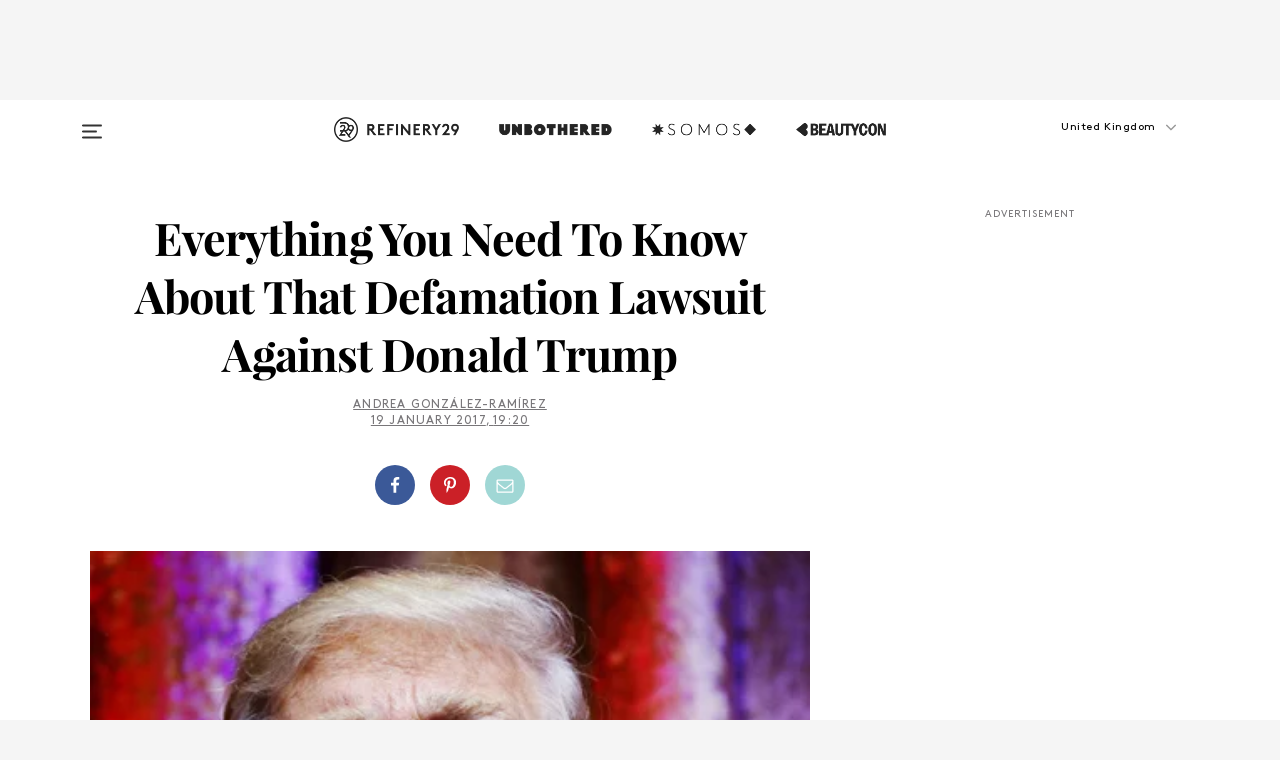

--- FILE ---
content_type: text/html; charset=utf-8
request_url: https://www.refinery29.com/en-gb/2017/01/137058/donald-trump-defamation-lawsuit-facts
body_size: 33457
content:

    <!DOCTYPE html>
    <html lang='en-GB'>
      <head>
        
    <script>
      if (window.location.hostname !== window.atob('d3d3LnJlZmluZXJ5MjkuY29t')) {
        window.location = window.atob('aHR0cDovL3d3dy5yZWZpbmVyeTI5LmNvbS9lbi1nYi8yMDE3LzAxLzEzNzA1OC9kb25hbGQtdHJ1bXAtZGVmYW1hdGlvbi1sYXdzdWl0LWZhY3Rz');
      }
    </script>

        <script type="text/javascript">
          window.loadAdLib = function(e,t,a,r){var n=r.includes("refinery29");if(!window.__AdLib){var o=document.createElement("script");o.src=e,o.id="ad-lib",o.onload=function(){window.__AdLib&&(window.__AdLib.env=n?"production":"development",window.__AdLib.template="master",window.__AdLib.site="refinery29",window.__AdLib.brand="refinery29",window.__AdLib.domain=n?".refinery29.com":".rf29.net",window.__AdLib.init())},o.onerror=function(e){console.error("Ad-Lib could not load it's script.",e)},document.head.appendChild(o)}}
        </script>
        <link
          rel="preload"
          as="script"
          href="https://web-statics-cdn.refinery29.com/vendor/ad-lib/v3_1_0/vice-ad-lib.js"
          onload="window.loadAdLib(this.href, 'EN', 'TCFv2.2', 'www.refinery29.com');">
        </script>
        <meta charset="utf-8">
        <title data-react-helmet="true">What Is Donald Trump Defamation Lawsuit Summer Zervos</title>
        <meta data-react-helmet="true" content="ie=edge" http-equiv="x-ua-compatible"/><meta data-react-helmet="true" name="title" content="What Is Donald Trump Defamation Lawsuit Summer Zervos" itemprop="title"/><meta data-react-helmet="true" name="description" content="One of the dozen women who accused President-elect Donald Trump of past sexual misconduct is now suing him." itemprop="description"/><meta data-react-helmet="true" property="og:url" content="https://www.refinery29.com/en-gb/2017/01/137058/donald-trump-defamation-lawsuit-facts"/><meta data-react-helmet="true" name="twitter:title" content="Everything You Need To Know About That Defamation Lawsuit Against Donald Trump"/><meta data-react-helmet="true" property="og:title" content="Everything You Need To Know About That Defamation Lawsuit Against Donald Trump" itemprop="name"/><meta data-react-helmet="true" property="og:description" content="One of the dozen women who accused President-elect Donald Trump of past sexual misconduct is now suing him."/><meta data-react-helmet="true" property="og:image" content="https://s2.r29static.com/bin/entry/0f4/0,0,3809,2000/x,80/1728937/image.jpg" itemprop="image"/><meta data-react-helmet="true" property="og:image:secure_url" content="https://s2.r29static.com/bin/entry/0f4/0,0,3809,2000/x,80/1728937/image.jpg" itemprop="image"/><meta data-react-helmet="true" name="twitter:card" content="summary_large_image"/><meta data-react-helmet="true" name="twitter:site" content="@refinery29uk"/><meta data-react-helmet="true" name="twitter:description" content="One of the dozen women who accused President-elect Donald Trump of past sexual misconduct is now suing him."/><meta data-react-helmet="true" name="twitter:image" content="https://s2.r29static.com/bin/entry/0f4/0,0,3809,2000/x,80/1728937/image.jpg"/><meta data-react-helmet="true" name="pinterest:image" content="https://s3.r29static.com/bin/entry/946/112,0,1776,2400/x,80/1728935/image.jpg"/><meta data-react-helmet="true" property="fb:app_id" content="155023867867753"/><meta data-react-helmet="true" property="fb:pages" content="86973707921,587074007996399,269626263209765,509115739117952,1562713254009921,583745561686633,656112191237463,284423314989162,974273182666651,192477361634120"/><meta data-react-helmet="true" property="article:publisher" content="refinery29uk"/><meta data-react-helmet="true" name="viewport" content="width=device-width, initial-scale=1"/><meta data-react-helmet="true" name="theme-color" content="#fd5b4e"/><meta data-react-helmet="true" property="og:image:width" content="3809"/><meta data-react-helmet="true" property="og:image:height" content="2000"/><meta data-react-helmet="true" property="og:type" content="article"/><meta data-react-helmet="true" name="news_keywords" content="Donald Trump, Trump sexual assault, Trump accusers, Summer Zervos, can Trump be impeached, how to impeach a president, Trump lawsuits, Trump defamation lawsuit, can you sue the president, difference civil criminal lawsuit, Trump Access Hollywood video, grab them by the pussy, Trump campaign, Trump presidential election"/><meta data-react-helmet="true" name="p:domain_verify" content="824df583bae44d08b2de179a271364fd"/><meta data-react-helmet="true" property="entry_template" content="entry.article"/><meta data-react-helmet="true" property="author" content="Andrea González-Ramírez"/>
        <link data-react-helmet="true" rel="canonical" href="https://www.refinery29.com/en-gb/2017/01/137058/donald-trump-defamation-lawsuit-facts"/><link data-react-helmet="true" rel="publisher" href="https://plus.google.com/101601649207969071719"/><link data-react-helmet="true" rel="rich-pin-icon" href="https://www.refinery29.com/assets/08c2e62e7d1f514259af92204bc9c284.ico"/><link data-react-helmet="true" rel="alternate" hreflang="en-gb" href="https://www.refinery29.com/en-gb/2017/01/137058/donald-trump-defamation-lawsuit-facts"/><link data-react-helmet="true" rel="alternate" hreflang="en" href="https://www.refinery29.com/en-us/2017/01/136622/donald-trump-defamation-lawsuit-facts"/><link data-react-helmet="true" rel="alternate" hreflang="x-default" href="https://www.refinery29.com/en-us/2017/01/136622/donald-trump-defamation-lawsuit-facts"/>
        <script data-react-helmet="true" type="application/ld+json">{"@context":"http://schema.org","@type":"WebPage","name":"Refinery29","url":"https://www.refinery29.com/en-gb","potentialAction":{"@type":"SearchAction","target":"https://www.refinery29.com/en-gb/search?q={Refinery29}","query-input":"required name=Refinery29","sameAs":["https://www.facebook.com/refinery29uk","https://twitter.com/refinery29uk","https://www.pinterest.com/refinery29/","https://instagram.com/refinery29uk","https://www.youtube.com/Refinery29TV"]},"image":"https://www.refinery29.com/assets/images/r29-logo-b.svg"}</script><script data-react-helmet="true" type="application/ld+json">{"@context":"http://schema.org","@type":"WebSite","name":"Refinery29","url":"https://www.refinery29.com/en-gb","potentialAction":{"@type":"SearchAction","target":"https://www.refinery29.com/en-gb/search?q={Refinery29}","query-input":"required name=Refinery29","sameAs":["https://www.facebook.com/refinery29uk","https://twitter.com/refinery29uk","https://www.pinterest.com/refinery29/","https://instagram.com/refinery29uk","https://www.youtube.com/Refinery29TV"]},"image":"https://www.refinery29.com/assets/images/r29-logo-b.svg"}</script><script data-react-helmet="true" type="application/ld+json">{"@context":"http://schema.org","@type":"NewsArticle","mainEntityOfPage":{"@type":"WebPage","@id":"https://www.refinery29.com/en-gb/2017/01/137058/donald-trump-defamation-lawsuit-facts"},"headline":"Everything You Need To Know About That Defamation Lawsuit Against Donald Trump","url":"https://www.refinery29.com/en-gb/2017/01/137058/donald-trump-defamation-lawsuit-facts","thumbnailUrl":"https://s3.r29static.com/bin/entry/946/x,80/1728935/image.jpg","image":{"@type":"ImageObject","url":"https://s3.r29static.com/bin/entry/946/x,80/1728935/image.jpg","height":2400,"width":2000},"datePublished":"2017-01-19T19:20:00.000Z","dateModified":"2017-01-19T19:20:00.000Z","author":{"@type":"Person","name":"Andrea González-Ramírez"},"creator":["Andrea González-Ramírez"],"articleSection":"US News","keywords":["News","Politics","US News"],"publisher":{"@type":"Organization","name":"Refinery29","logo":{"@type":"ImageObject","url":"https://www.refinery29.com/assets/images/refinery29.png","width":54,"height":54}},"description":"One of the dozen women who accused President-elect Donald Trump of past sexual misconduct is now suing him."}</script><script data-react-helmet="true" type="application/ld+json">{"@context":"http://schema.org","@type":"BreadcrumbList","itemListElement":[{"@type":"ListItem","position":1,"item":{"@id":"en-gb/news","url":"https://www.refinery29.com/en-gb/news","name":"News"}},{"@type":"ListItem","position":2,"item":{"@id":"en-gb/politics","url":"https://www.refinery29.com/en-gb/politics","name":"Politics"}},{"@type":"ListItem","position":3,"item":{"@id":"en-gb/us-news","url":"https://www.refinery29.com/en-gb/us-news","name":"US News"}}]}</script><script data-react-helmet="true" type="application/ld+json">{"@context":"http://schema.org","@type":"ImageObject","author":"Photo: Evan Vucci/AP/REX/Shutterstock.","contentUrl":"https://s1.r29static.com/bin/entry/9d0/x,80/1728939/image.jpg","description":null}</script><script data-react-helmet="true" type="application/ld+json">{"@context":"http://schema.org","@type":"Person","name":"Andrea González-Ramírez","image":"https://s2.r29static.com/bin/author/678/0,0,2634,2634/x,80/2230863/image.jpg","url":"https://www.refinery29.com/en-gb/author/andrea-gonzalez-ramirez"}</script>
        <link id='main-styles' rel='stylesheet' href='/assets/styles.1a6fc843c5b8cd941845.css' type='text/css' />
        <link id='htlbid-styles' rel='stylesheet' href='https://htlbid.com/v3/refinery29-v2.com/htlbid.css' type='text/css' />
      </head>
      <body id='enGB' class='en'>
<div id='r29-app'><div data-reactroot=""><main><a id="skip" href="#r29-container">Skip navigation!</a><div class=""><div><div class="main"><div class="header-ad-container"><div><span>ADVERTISEMENT</span><div class="ad htlad-ad-header" data-ad-size="7x7,8x8,728x90,970x90,970x250" data-ad-position="header" data-slot-id="scrollable-header" data-targeting="{&quot;sponsorship&quot;:null,&quot;section_name&quot;:[&quot;donald-trump&quot;,&quot;news&quot;,&quot;politics&quot;,&quot;us-news&quot;],&quot;collections&quot;:[],&quot;aggregations&quot;:null,&quot;entityid&quot;:137058,&quot;aid&quot;:&quot;donald-trump-defamation-lawsuit-facts&quot;,&quot;pageid&quot;:&quot;donald-trump-defamation-lawsuit-facts&quot;,&quot;pagetype&quot;:&quot;scrollable&quot;,&quot;test&quot;:null,&quot;is_sensitive_content&quot;:false,&quot;edition&quot;:&quot;en-gb&quot;,&quot;utm_source&quot;:null,&quot;utm_medium&quot;:null,&quot;utm_content&quot;:null,&quot;utm_campaign&quot;:null,&quot;vertical&quot;:&quot;r29&quot;,&quot;document.referrer&quot;:&quot;&quot;,&quot;keywords&quot;:&quot;Donald Trump, Trump sexual assault, Trump accusers, Summer Zervos, can Trump be impeached, how to impeach a president, Trump lawsuits, Trump defamation lawsuit, can you sue the president, difference civil criminal lawsuit, Trump Access Hollywood video, grab them by the pussy, Trump campaign, Trump presidential election&quot;,&quot;ad_count&quot;:5}" id="ad-header"></div></div></div><header role="banner" aria-label="Primary" class="global-header"><div class="global-header-main"><div id="main-menu" class="global-menu"><div class="menu-inner"><div class="global-search-nav" aria-label="global search"><div class="search-drawer"><form class="search-form" action="/en-gb/search" method="GET" aria-label="Search"><input type="search" id="search-header" name="q" placeholder="Search" value=""/><div class="search-button" role="button" tabindex="0" aria-label="search button"><svg width="16" height="18" viewBox="0 0 16 18" fill="black" xmlns="http://www.w3.org/2000/svg"><path d="M10.7857 8.71429C10.7857 6.50893 8.99107 4.71428 6.78571 4.71428C4.58036 4.71428 2.78571 6.50893 2.78571 8.71429C2.78571 10.9196 4.58036 12.7143 6.78571 12.7143C8.99107 12.7143 10.7857 10.9196 10.7857 8.71429ZM15.3571 16.1429C15.3571 16.7679 14.8393 17.2857 14.2143 17.2857C13.9107 17.2857 13.6161 17.1607 13.4107 16.9464L10.3482 13.8929C9.30357 14.6161 8.05357 15 6.78571 15C3.3125 15 0.5 12.1875 0.5 8.71429C0.5 5.24107 3.3125 2.42857 6.78571 2.42857C10.2589 2.42857 13.0714 5.24107 13.0714 8.71429C13.0714 9.98214 12.6875 11.2321 11.9643 12.2768L15.0268 15.3393C15.2321 15.5446 15.3571 15.8393 15.3571 16.1429Z" fill="#333333"></path></svg></div></form></div></div><div class="category-children"><div class="category-child"><div><a href="https://www.refinery29.com/en-gb/unbothered-uk"><img class="menu-logo" src="/assets/6a9d712b4b1480df334054a94146cc34.png" alt="Unbothered menu logo"/></a></div><p>A community celebrating Black voices, Black art, and Black folx.</p></div><div class="category-child"><div><a href="https://www.refinery29.com/en-us/latine-somos"><img class="menu-logo" src="/assets/1ce585852b9e9a8cba36762b911e0f5f.png" alt="Somos menu logo"/></a></div><p>Latines learning, remembering, healing, and finding joy in our diverse stories.</p></div><div class="category-child"><div><a href="https://www.beautycon.com/"><img class="menu-logo" src="/assets/b3658fb2d9482c50df8996241fb2b67d.png" alt="BeautyCon menu logo"/></a></div><p>Beautycon is a global platform that brings together beauty enthusiasts, brands, and industry leaders to explore the latest trends, innovations, and conversations shaping the future of beauty.</p></div></div><div><div class="category-title">Featured Channels</div><div class="category-children"><div class="category-child"><a href="/en-gb/fitted">Fitted</a></div><div class="category-child"><a href="/en-gb/horoscopes">Horoscopes</a></div><div class="category-child"><a href="/en-gb/money-diary-uk">Money Diaries</a></div><div class="category-child"><a href="/en-gb/good-game">Good Game</a></div><div class="category-child"><a href="/en-gb/aapi-heritage-month">Not Your Token Asian</a></div><div class="category-child"><a href="/en-gb/my-period">My Period</a></div></div></div><div><div class="category-title">Get The Latest</div><div class="category-children"><div class="category-child"><a href="/en-gb/shopping">Shopping</a></div><div class="category-child"><a href="/en-gb/work-and-money">Work &amp; Money</a></div><div class="category-child"><a href="/en-gb/health">Sex &amp; Wellness</a></div><div class="category-child"><a href="/en-gb/beauty">Beauty</a></div><div class="category-child"><a href="/en-gb/news">News</a></div><div class="category-child"><a href="/en-gb/entertainment">Entertainment</a></div><div class="category-child"><a href="/en-gb/fashion">Fashion</a></div><div class="category-child"><a href="/en-gb/politics">Politics</a></div><div class="category-child"><a href="/en-gb/living">Lifestyle</a></div></div></div><div><div class="category-title">Get In Touch</div><div class="social-icons"><a href="https://www.facebook.com/refinery29uk/" target="_blank" title="Refinery29&#x27;s Facebook page" aria-label="Refinery29&#x27;s Facebook page"><svg width="56" height="56" viewBox="0 0 56 56" fill="black" role="img" aria-hidden="true"><path d="M36 20H20V36H27.9973V29.9592H25.9579V27.6101H27.9973V25.8804C27.9973 24.8995 28.2684 24.1379 28.8105 23.5958C29.3526 23.0537 30.0883 22.7826 31.0177 22.7826C31.947 22.7826 32.5494 22.817 32.8248 22.8859V24.9769H31.5856C31.1382 24.9769 30.8327 25.0716 30.6692 25.2609C30.5057 25.4502 30.4239 25.7341 30.4239 26.1128V27.6101H32.7473L32.4375 29.9592H30.4239V36H36V20Z"></path></svg></a><a href="https://x.com/refinery29uk" target="_blank" title="Refinery29&#x27;s Twitter page" aria-label="Refinery29&#x27;s Twitter page"><svg width="56" height="56" viewBox="0 0 56 56" fill="black" role="img" aria-hidden="true"><path fill-rule="evenodd" clip-rule="evenodd" d="M20.0113 35H21.3186L26.435 29.1807L30.5034 35H35L28.9369 26.3703L34.5041 20H33.1743L28.3396 25.5107L24.4628 20H20L25.8603 28.3541L20.0113 35ZM21.8032 20.9809H23.8204L33.1856 34.0742H31.1457L21.8032 20.9809Z"></path></svg></a><a href="https://www.instagram.com/refinery29uk/?hl=en" target="_blank" title="Refinery29&#x27;s Instagram page" aria-label="Refinery29&#x27;s Instagram page"><svg width="56" height="56" viewBox="0 0 56 56" fill="black" role="img" aria-hidden="true"><path fill-rule="evenodd" clip-rule="evenodd" d="M28.5 21.4375C27.4167 21.4375 26.7135 21.4453 26.3906 21.461C26.0677 21.4766 25.6875 21.4896 25.25 21.5C24.8542 21.5209 24.5443 21.5573 24.3203 21.6094C24.0964 21.6615 23.9063 21.7188 23.75 21.7813C23.5729 21.8438 23.4115 21.9245 23.2656 22.0235C23.1198 22.1224 22.9792 22.2396 22.8438 22.375C22.7187 22.5 22.6068 22.6354 22.5078 22.7813C22.4089 22.9271 22.3229 23.0938 22.25 23.2813C22.1979 23.4271 22.1458 23.612 22.0938 23.836C22.0417 24.0599 22.0104 24.375 22 24.7813C21.9792 25.2084 21.9635 25.5834 21.9531 25.9063C21.9427 26.2292 21.9375 26.9271 21.9375 28C21.9375 29.0834 21.9453 29.7865 21.9609 30.1094C21.9766 30.4323 21.9896 30.8125 22 31.25C22.0208 31.6459 22.0573 31.9558 22.1094 32.1797C22.1615 32.4037 22.2187 32.5938 22.2812 32.75C22.3438 32.9271 22.4245 33.0886 22.5234 33.2344C22.6224 33.3802 22.7396 33.5209 22.875 33.6563C23 33.7813 23.1354 33.8933 23.2812 33.9922C23.4271 34.0912 23.5937 34.1771 23.7812 34.25C23.9271 34.3021 24.112 34.3542 24.3359 34.4063C24.5599 34.4584 24.875 34.4896 25.2812 34.5C25.7083 34.5209 26.0833 34.5365 26.4062 34.5469C26.7292 34.5573 27.4271 34.5625 28.5 34.5625C29.5833 34.5625 30.2865 34.5547 30.6094 34.5391C30.9323 34.5235 31.3125 34.5104 31.75 34.5C32.1458 34.4792 32.4557 34.4427 32.6797 34.3907C32.9036 34.3386 33.0937 34.2813 33.25 34.2188C33.4271 34.1563 33.5885 34.0756 33.7344 33.9766C33.8802 33.8776 34.0208 33.7604 34.1562 33.625C34.2813 33.5 34.3932 33.3646 34.4922 33.2188C34.5911 33.0729 34.6771 32.9063 34.75 32.7188C34.8021 32.5729 34.8542 32.3881 34.9062 32.1641C34.9583 31.9401 34.9896 31.625 35 31.2188C35.0208 30.7917 35.0365 30.4167 35.0469 30.0938C35.0573 29.7709 35.0625 29.073 35.0625 28C35.0625 26.9167 35.0547 26.2136 35.0391 25.8907C35.0234 25.5677 35.0104 25.1875 35 24.75C34.9792 24.3542 34.9427 24.0443 34.8906 23.8203C34.8385 23.5964 34.7812 23.4063 34.7188 23.25C34.6562 23.0729 34.5755 22.9115 34.4766 22.7657C34.3776 22.6198 34.2604 22.4792 34.125 22.3438C34 22.2188 33.8646 22.1068 33.7188 22.0078C33.5729 21.9089 33.4063 21.8229 33.2188 21.75C33.0729 21.6979 32.888 21.6459 32.6641 21.5938C32.4401 21.5417 32.125 21.5104 31.7188 21.5C31.2917 21.4792 30.9167 21.4636 30.5938 21.4532C30.2708 21.4427 29.5729 21.4375 28.5 21.4375ZM28.5 20C29.5938 20 30.3099 20.0078 30.6484 20.0235C30.987 20.0391 31.3646 20.0521 31.7812 20.0625C32.2188 20.0834 32.5885 20.1224 32.8906 20.1797C33.1927 20.237 33.4687 20.3125 33.7188 20.4063C33.9896 20.5209 34.2422 20.6511 34.4766 20.7969C34.7109 20.9427 34.9375 21.125 35.1562 21.3438C35.375 21.5625 35.5599 21.7917 35.7109 22.0313C35.862 22.2709 35.9896 22.5209 36.0938 22.7813C36.1875 23.0209 36.2656 23.2943 36.3281 23.6016C36.3906 23.9089 36.4271 24.2813 36.4375 24.7188C36.4583 25.1459 36.474 25.5261 36.4844 25.8594C36.4948 26.1927 36.5 26.9063 36.5 28C36.5 29.0938 36.4922 29.8099 36.4766 30.1485C36.4609 30.487 36.4479 30.8646 36.4375 31.2813C36.4167 31.7188 36.3776 32.0886 36.3203 32.3907C36.263 32.6927 36.1875 32.9688 36.0938 33.2188C35.9792 33.4896 35.849 33.7422 35.7031 33.9766C35.5573 34.211 35.375 34.4375 35.1562 34.6563C34.9375 34.875 34.7083 35.0599 34.4688 35.211C34.2292 35.362 33.9792 35.4896 33.7188 35.5938C33.4792 35.6875 33.2057 35.7657 32.8984 35.8282C32.5911 35.8907 32.2188 35.9271 31.7812 35.9375C31.3542 35.9584 30.974 35.974 30.6406 35.9844C30.3073 35.9948 29.5938 36 28.5 36C27.4062 36 26.6901 35.9922 26.3516 35.9766C26.013 35.961 25.6354 35.9479 25.2188 35.9375C24.7812 35.9167 24.4115 35.8776 24.1094 35.8203C23.8073 35.7631 23.5313 35.6875 23.2812 35.5938C23.0104 35.4792 22.7578 35.349 22.5234 35.2032C22.2891 35.0573 22.0625 34.875 21.8438 34.6563C21.625 34.4375 21.4401 34.2084 21.2891 33.9688C21.138 33.7292 21.0104 33.4792 20.9062 33.2188C20.8125 32.9792 20.7344 32.7058 20.6719 32.3985C20.6094 32.0912 20.5729 31.7188 20.5625 31.2813C20.5417 30.8542 20.526 30.474 20.5156 30.1407C20.5052 29.8073 20.5 29.0938 20.5 28C20.5 26.9063 20.5078 26.1901 20.5234 25.8516C20.5391 25.513 20.5521 25.1354 20.5625 24.7188C20.5833 24.2813 20.6224 23.9115 20.6797 23.6094C20.737 23.3073 20.8125 23.0313 20.9062 22.7813C21.0208 22.5104 21.151 22.2578 21.2969 22.0235C21.4427 21.7891 21.625 21.5625 21.8438 21.3438C22.0625 21.125 22.2917 20.9401 22.5312 20.7891C22.7708 20.6381 23.0208 20.5104 23.2812 20.4063C23.5208 20.3125 23.7943 20.2344 24.1016 20.1719C24.4089 20.1094 24.7812 20.0729 25.2188 20.0625C25.6458 20.0417 26.026 20.0261 26.3594 20.0157C26.6927 20.0052 27.4062 20 28.5 20ZM28.5 23.875C29.0729 23.875 29.6094 23.9818 30.1094 24.1953C30.6094 24.4089 31.0469 24.7032 31.4219 25.0782C31.7969 25.4532 32.0911 25.8907 32.3047 26.3907C32.5182 26.8907 32.625 27.4271 32.625 28C32.625 28.573 32.5182 29.1094 32.3047 29.6094C32.0911 30.1094 31.7969 30.5469 31.4219 30.9219C31.0469 31.2969 30.6094 31.5912 30.1094 31.8047C29.6094 32.0183 29.0729 32.125 28.5 32.125C27.9271 32.125 27.3906 32.0183 26.8906 31.8047C26.3906 31.5912 25.9531 31.2969 25.5781 30.9219C25.2031 30.5469 24.9089 30.1094 24.6953 29.6094C24.4818 29.1094 24.375 28.573 24.375 28C24.375 27.4271 24.4818 26.8907 24.6953 26.3907C24.9089 25.8907 25.2031 25.4532 25.5781 25.0782C25.9531 24.7032 26.3906 24.4089 26.8906 24.1953C27.3906 23.9818 27.9271 23.875 28.5 23.875ZM28.5 30.6875C29.2396 30.6875 29.8724 30.4219 30.3984 29.8907C30.9245 29.3594 31.1875 28.7292 31.1875 28C31.1875 27.2604 30.9219 26.6276 30.3906 26.1016C29.8594 25.5755 29.2292 25.3125 28.5 25.3125C27.7604 25.3125 27.1276 25.5782 26.6016 26.1094C26.0755 26.6407 25.8125 27.2709 25.8125 28C25.8125 28.7396 26.0781 29.3724 26.6094 29.8985C27.1406 30.4245 27.7708 30.6875 28.5 30.6875ZM33.7188 23.7188C33.7188 23.9792 33.6302 24.2058 33.4531 24.3985C33.276 24.5912 33.0521 24.6875 32.7812 24.6875C32.5208 24.6875 32.2943 24.5938 32.1016 24.4063C31.9089 24.2188 31.8125 23.9896 31.8125 23.7188C31.8125 23.4584 31.9062 23.237 32.0938 23.0547C32.2813 22.8724 32.5104 22.7813 32.7812 22.7813C33.0417 22.7813 33.263 22.8698 33.4453 23.0469C33.6276 23.224 33.7188 23.4479 33.7188 23.7188Z"></path></svg></a><a href="https://www.pinterest.com/refinery29/" target="_blank" title="Refinery29&#x27;s Pinterest page" aria-label="Refinery29&#x27;s Pinterest page"><svg width="56" height="56" viewBox="0 0 56 56" fill="black" role="img" aria-hidden="true"><path fill-rule="evenodd" clip-rule="evenodd" d="M28.0003 20C23.5821 20 20 23.5817 20 27.9999C20 31.2757 21.9699 34.0898 24.7887 35.3271C24.7662 34.7685 24.7846 34.0979 24.9279 33.4902C25.0817 32.8407 25.9573 29.131 25.9573 29.131C25.9573 29.131 25.7017 28.6203 25.7017 27.8652C25.7017 26.6798 26.3889 25.7944 27.2446 25.7944C27.9723 25.7944 28.3238 26.3409 28.3238 26.9953C28.3238 27.7269 27.8573 28.821 27.6173 29.8344C27.4169 30.683 28.0428 31.3752 28.88 31.3752C30.3958 31.3752 31.4167 29.4285 31.4167 27.1219C31.4167 25.3686 30.2357 24.0562 28.0878 24.0562C25.661 24.0562 24.1492 25.8659 24.1492 27.8873C24.1492 28.5843 24.3547 29.0758 24.6766 29.4564C24.8246 29.6312 24.8452 29.7016 24.7916 29.9023C24.7532 30.0495 24.6651 30.4038 24.6286 30.5443C24.5753 30.7469 24.4112 30.8193 24.228 30.7445C23.1103 30.2882 22.5897 29.0642 22.5897 27.6882C22.5897 25.4157 24.5063 22.6908 28.3073 22.6908C31.3617 22.6908 33.372 24.901 33.372 27.2735C33.372 30.4117 31.6273 32.7562 29.0554 32.7562C28.1917 32.7562 27.3792 32.2893 27.101 31.7591C27.101 31.7591 26.6365 33.6023 26.5381 33.9582C26.3685 34.575 26.0365 35.1915 25.7329 35.6719C26.4525 35.8844 27.2125 36 28.0003 36C32.4181 36 36 32.4183 36 27.9999C36 23.5817 32.4181 20 28.0003 20" fill="black"></path></svg></a><a href="https://www.snapchat.com/add/refinery29" target="_blank" title="Add Refinery29 on Snapchat" aria-label="Add Refinery29 on Snapchat"><svg width="56" height="56" viewBox="0 0 56 56" fill="black" role="img" aria-hidden="true"><path d="M24.1288 22.7136C23.7038 23.6651 23.8717 25.3699 23.9397 26.5621C23.4807 26.8163 22.8913 26.3703 22.5577 26.3703C22.2106 26.3703 21.7962 26.5982 21.731 26.9381C21.6843 27.183 21.7941 27.5398 22.5818 27.8506C22.8863 27.971 23.611 28.1126 23.7789 28.5076C24.0147 29.0627 22.5676 31.6248 20.2952 31.9986C20.1174 32.0276 19.9906 32.1862 20.0005 32.366C20.0402 33.0563 21.5887 33.3267 22.275 33.4329C22.3452 33.5278 22.4018 33.9285 22.4918 34.2336C22.5322 34.3703 22.6363 34.5338 22.9041 34.5338C23.2533 34.5338 23.8334 34.2648 24.8435 34.4319C25.8338 34.5968 26.7645 36 28.5517 36C30.2128 36 31.2038 34.5904 32.1572 34.4319C32.709 34.3405 33.1829 34.3696 33.7127 34.4729C34.0775 34.5444 34.4048 34.5841 34.5089 34.2258C34.6003 33.9165 34.6562 33.5235 34.725 33.4308C35.405 33.3253 36.9605 33.0556 36.9995 32.3653C37.0094 32.1855 36.8826 32.0276 36.7048 31.9979C34.4707 31.6297 32.9796 29.0754 33.2211 28.5069C33.3883 28.1126 34.108 27.9724 34.4182 27.8499C34.9948 27.6227 35.2838 27.343 35.2775 27.0195C35.2697 26.6053 34.771 26.3582 34.4041 26.3582C34.0308 26.3582 33.4946 26.8 33.0603 26.5607C33.1283 25.3586 33.2955 23.6616 32.8712 22.7108C32.0672 20.9104 30.2787 20 28.4908 20C26.7143 20 24.9391 20.8977 24.1288 22.7136Z"></path></svg></a><a href="https://www.youtube.com/refinery29" target="_blank" title="Refinery29&#x27;s YouTube channel" aria-label="Refinery29&#x27;s YouTube channel"><svg width="56" height="56" viewBox="0 0 56 56" fill="black" role="img" aria-hidden="true"><path d="M37.5812 24.0397C37.468 23.6461 37.2474 23.2897 36.943 23.0085C36.6299 22.7186 36.2462 22.5112 35.8281 22.406C34.2633 22.004 27.9942 22.004 27.9942 22.004C25.3806 21.975 22.7677 22.1025 20.1702 22.3857C19.7521 22.4987 19.3691 22.7107 19.0554 23.0028C18.7471 23.2919 18.5238 23.6483 18.4071 24.0389C18.1269 25.51 17.9908 27.0038 18.0005 28.5C17.9905 29.9949 18.1263 31.4881 18.4071 32.9611C18.5213 33.35 18.7438 33.7049 19.0529 33.9915C19.362 34.2782 19.747 34.4852 20.1702 34.5948C21.7559 34.996 27.9942 34.996 27.9942 34.996C30.6111 35.025 33.2273 34.8975 35.8281 34.6143C36.2462 34.5091 36.6299 34.3017 36.943 34.0118C37.2513 33.7252 37.4704 33.3687 37.5804 32.9806C37.8679 31.51 38.0077 30.0157 37.9978 28.5187C38.0195 27.0153 37.8798 25.5147 37.5812 24.0397ZM26.0011 31.2803V25.7205L31.2171 28.5008L26.0011 31.2803Z"></path></svg></a><a href="https://www.tiktok.com/@refinery29" target="_blank" title="Refinery29 on TikTok" aria-label="Refinery29 on TikTok"><svg width="56" height="56" viewBox="0 0 56 56" fill="black" role="img" aria-hidden="true"><path fill-rule="evenodd" clip-rule="evenodd" d="M31.4908 25.2742C32.6132 25.9313 33.7125 26.3461 35 26.4747V23.7562C34.0075 23.6801 32.9924 23.0465 32.3865 22.3424C32.0187 21.9151 31.7425 21.408 31.5969 20.8676C31.5744 20.784 31.4826 20.2511 31.4719 20H28.628V20.6786V22.3029V29.2038V30.1679C28.628 30.7168 28.6695 31.2862 28.4613 31.8055C27.9518 33.0764 26.3591 33.6316 25.1298 32.9939C22.7357 31.7424 24.0705 28.27 26.551 28.5908V25.7701C26.2122 25.7649 25.7723 25.8301 25.6141 25.849C25.1277 25.907 24.6563 26.042 24.2062 26.2292C21.6328 27.2995 20.3116 30.2524 21.3623 32.8153L21.331 32.7277C22.6604 36.1247 27.1531 37.0798 29.8457 34.6274C31.7236 32.9169 31.4908 30.5397 31.4908 28.2712V25.2742Z"></path></svg></a><a href="https://jump.refinery29.com/join/signup-gb-2020" target="_blank" title="Sign up for Refinery29 newsletters" aria-label="Sign up for Refinery29 newsletters"><svg width="52" height="56" viewBox="0 0 52 56" fill="black" role="img" aria-hidden="true"><path d="M34.1429 33.7678V25.625C33.9167 25.8795 33.6728 26.1127 33.4113 26.3248C31.5169 27.7809 30.0113 28.9754 28.8945 29.9085C28.534 30.2124 28.2407 30.4492 28.0145 30.6189C27.7883 30.7885 27.4826 30.9599 27.0974 31.1331C26.7121 31.3063 26.3499 31.3928 26.0106 31.3928H25.9894C25.6501 31.3928 25.2879 31.3063 24.9026 31.1331C24.5174 30.9599 24.2117 30.7885 23.9855 30.6189C23.7593 30.4492 23.466 30.2124 23.1055 29.9085C21.9887 28.9754 20.4831 27.7809 18.5887 26.3248C18.3272 26.1127 18.0833 25.8795 17.8571 25.625V33.7678C17.8571 33.8597 17.8907 33.9393 17.9579 34.0064C18.025 34.0736 18.1045 34.1071 18.1964 34.1071H33.8036C33.8955 34.1071 33.975 34.0736 34.0421 34.0064C34.1093 33.9393 34.1429 33.8597 34.1429 33.7678ZM34.1429 22.6244V22.3647L34.1376 22.2268L34.1057 22.0943L34.0474 21.9989L33.952 21.9194L33.8036 21.8928H18.1964C18.1045 21.8928 18.025 21.9264 17.9579 21.9936C17.8907 22.0607 17.8571 22.1402 17.8571 22.2321C17.8571 23.4196 18.3767 24.4234 19.4157 25.2433C20.7799 26.3177 22.1972 27.438 23.6674 28.6043C23.7098 28.6397 23.8335 28.7439 24.0385 28.9171C24.2435 29.0903 24.4061 29.2228 24.5262 29.3147C24.6464 29.4066 24.8037 29.5179 24.998 29.6487C25.1924 29.7795 25.3709 29.8767 25.5335 29.9403C25.6961 30.0039 25.848 30.0357 25.9894 30.0357H26.0106C26.152 30.0357 26.3039 30.0039 26.4665 29.9403C26.6291 29.8767 26.8076 29.7795 27.002 29.6487C27.1963 29.5179 27.3536 29.4066 27.4738 29.3147C27.5939 29.2228 27.7565 29.0903 27.9615 28.9171C28.1665 28.7439 28.2902 28.6397 28.3326 28.6043C29.8028 27.438 31.2201 26.3177 32.5843 25.2433C32.966 24.9394 33.3211 24.5311 33.6498 24.0187C33.9785 23.5062 34.1429 23.0415 34.1429 22.6244ZM35.5 22.2321V33.7678C35.5 34.2344 35.3339 34.6337 35.0017 34.966C34.6695 35.2982 34.2701 35.4643 33.8036 35.4643H18.1964C17.7299 35.4643 17.3305 35.2982 16.9983 34.966C16.6661 34.6337 16.5 34.2344 16.5 33.7678V22.2321C16.5 21.7656 16.6661 21.3662 16.9983 21.034C17.3305 20.7018 17.7299 20.5357 18.1964 20.5357H33.8036C34.2701 20.5357 34.6695 20.7018 35.0017 21.034C35.3339 21.3662 35.5 21.7656 35.5 22.2321Z"></path></svg></a></div></div></div></div><button type="button" class="hamburger-menu desktop" aria-label="Open menu" aria-expanded="false" aria-controls="main-menu"><svg width="20" height="15" viewBox="0 0 20 15" fill="black" xmlns="http://www.w3.org/2000/svg"><rect y="0.5" width="20" height="2" rx="1" fill="#333333"></rect><rect y="6.5" width="15" height="2" rx="1" fill="#333333"></rect><rect y="12.5" width="20" height="2" rx="1" fill="#333333"></rect></svg></button><div class="header-verticals desktop"><a href="https://www.refinery29.com/en-gb"><img class="menu-logo" src="/assets/90e3b0501ff143bd058ecb3f754a4430.png" alt="Refinery29 logo"/></a><a href="https://www.refinery29.com/en-gb/unbothered-uk"><img class="menu-logo" src="/assets/9aa89696be7da8b249e2ee2622a111e9.png" alt="Unbothered logo"/></a><a href="https://www.refinery29.com/en-us/latine-somos"><img class="menu-logo" src="/assets/cda4774d79df76d9c5ab2dfba3784155.png" alt="Somos logo"/></a><a href="https://www.beautycon.com/"><img class="menu-logo" src="/assets/d68e2ddc49f6065953daf57eac5b849a.png" alt="BeautyCon logo"/></a></div><div class="header-verticals desktop r29-only-menu"><a href="https://www.refinery29.com/en-gb"><img class="menu-logo" src="/assets/90e3b0501ff143bd058ecb3f754a4430.png" alt="Refinery29 logo"/></a></div><div class="header-mobile-logo mobile"><a href="https://www.refinery29.com/en-gb"><img class="menu-logo" src="/assets/90e3b0501ff143bd058ecb3f754a4430.png" alt="Refinery29 logo"/></a></div><div class="desktop edition-switch-wrapper"><div class="global-edition-switch" aria-label="Edition selector"><div class="current-edition" tabindex="0" role="button" aria-expanded="false" aria-haspopup="true"><span>United Kingdom</span><i class="fa fa-angle-down " aria-label="angle-down" aria-hidden="true"><svg width="1792" height="1792" viewBox="0 0 1792 1792"><path d="M1395 736q0 13-10 23l-466 466q-10 10-23 10t-23-10L407 759q-10-10-10-23t10-23l50-50q10-10 23-10t23 10l393 393 393-393q10-10 23-10t23 10l50 50q10 10 10 23z"/></svg></i></div><ul class=""><li class="label" aria-label="locales">Switch To</li><li><a href="https://www.refinery29.com/en-us/2017/01/136622/donald-trump-defamation-lawsuit-facts"><span>United States</span></a></li><li><a href="https://www.refinery29.com/de-de"><span>Germany</span></a></li><li><a href="https://www.refinery29.com/fr-fr"><span>France</span></a></li><li><a href="https://www.refinery29.com/en-au"><span>Australia</span></a></li></ul></div></div><div class="mobile edition-switch-wrapper"></div><button type="button" class="hamburger-menu mobile" aria-label="Open menu" aria-expanded="false" aria-controls="main-menu"><svg width="20" height="15" viewBox="0 0 20 15" fill="black" xmlns="http://www.w3.org/2000/svg"><rect y="0.5" width="20" height="2" rx="1" fill="#333333"></rect><rect y="6.5" width="15" height="2" rx="1" fill="#333333"></rect><rect y="12.5" width="20" height="2" rx="1" fill="#333333"></rect></svg></button></div></header><div class="mobile-header-verticals-wrapper"><div class="mobile-header-verticals"><div class="mobile-vertical"><a href="https://www.refinery29.com/en-us/unbothered"><img class="menu-logo" src="/assets/6a9d712b4b1480df334054a94146cc34.png" alt="Unbothered menu logo"/></a></div><div class="mobile-vertical"><a href="https://www.refinery29.com/en-us/latine-somos"><img class="menu-logo" src="/assets/1ce585852b9e9a8cba36762b911e0f5f.png" alt="Somos menu logo"/></a></div><div class="mobile-vertical"><a href="https://www.beautycon.com/"><img class="menu-logo" src="/assets/b3658fb2d9482c50df8996241fb2b67d.png" alt="BeautyCon menu logo"/></a></div></div></div><div id="r29-container"><div><header hidden="" class="condensed-header hidden"><a href="/en-gb"><div class="r29-logo"><img src="/assets/d27ad8510dcf0eef13f6419f4f9a76e6.svg" alt="Refinery29"/></div></a><div class="condensed-title"><span>Now Reading</span><h4>What That Trump Defamation Suit Really Means</h4></div><div class="story-share"><button class="fa fa-facebook " aria-label="facebook" aria-hidden="true"><svg height="1792" viewBox="0 0 1792 1792" width="1792" role="img" aria-hidden="true"><path d="m1343 12v264h-157q-86 0-116 36t-30 108v189h293l-39 296h-254v759h-306v-759h-255v-296h255v-218q0-186 104-288.5t277-102.5q147 0 228 12z"/></svg>
</button><div data-href="https://pinterest.com/pin/create/button/?url=https%3A%2F%2Fwww.refinery29.com%2Fen-gb%2F2017%2F01%2F137058%2Fdonald-trump-defamation-lawsuit-facts%3Futm_source%3Dpinterest%26utm_medium%3Dpinterest_share&amp;media=http%3A%2F%2Fs3.r29static.com%2Fbin%2Fentry%2F946%2F112%2C0%2C1776%2C2400%2Fx%2C80%2F1728935%2Fimage.jpg&amp;description=Everything%20You%20Need%20To%20Know%20About%20That%20Defamation%20Lawsuit%20Against%20Donald%20Trump%2B%23refinery29uk" data-pin-custom="true" style="display:inline-block" role="button" tabindex="0"><button class="fa fa-pinterest-p" title="Share on Pinterest" aria-label="Share on Pinterest"><svg height="1792" viewBox="0 0 1792 1792" width="1792" role="img" aria-hidden="true"><path d="m256 597q0-108 37.5-203.5t103.5-166.5 152-123 185-78 202-26q158 0 294 66.5t221 193.5 85 287q0 96-19 188t-60 177-100 149.5-145 103-189 38.5q-68 0-135-32t-96-88q-10 39-28 112.5t-23.5 95-20.5 71-26 71-32 62.5-46 77.5-62 86.5l-14 5-9-10q-15-157-15-188 0-92 21.5-206.5t66.5-287.5 52-203q-32-65-32-169 0-83 52-156t132-73q61 0 95 40.5t34 102.5q0 66-44 191t-44 187q0 63 45 104.5t109 41.5q55 0 102-25t78.5-68 56-95 38-110.5 20-111 6.5-99.5q0-173-109.5-269.5t-285.5-96.5q-200 0-334 129.5t-134 328.5q0 44 12.5 85t27 65 27 45.5 12.5 30.5q0 28-15 73t-37 45q-2 0-17-3-51-15-90.5-56t-61-94.5-32.5-108-11-106.5z"/></svg>
</button></div><button class="fa fa-envelope-o" title="Share by Email" aria-label="Share by Email"><svg height="1792" viewBox="0 0 1792 1792" width="1792"><path d="m1664 1504v-768q-32 36-69 66-268 206-426 338-51 43-83 67t-86.5 48.5-102.5 24.5h-2q-48 0-102.5-24.5t-86.5-48.5-83-67q-158-132-426-338-37-30-69-66v768q0 13 9.5 22.5t22.5 9.5h1472q13 0 22.5-9.5t9.5-22.5zm0-1051v-24.5l-.5-13-3-12.5-5.5-9-9-7.5-14-2.5h-1472q-13 0-22.5 9.5t-9.5 22.5q0 168 147 284 193 152 401 317 6 5 35 29.5t46 37.5 44.5 31.5 50.5 27.5 43 9h2q20 0 43-9t50.5-27.5 44.5-31.5 46-37.5 35-29.5q208-165 401-317 54-43 100.5-115.5t46.5-131.5zm128-37v1088q0 66-47 113t-113 47h-1472q-66 0-113-47t-47-113v-1088q0-66 47-113t113-47h1472q66 0 113 47t47 113z"/></svg></button></div></header><article class="r29-article-container "><div class="r29-article right-rail-article"><div class="right-rail-ad-container"><div class="right-rail-floater null"><div class="right-rail-ad" id="rr-ad"><span>ADVERTISEMENT</span><div class="ad htlad-ad-right-rail" data-ad-size="300x250,300x600" data-ad-position="right" data-slot-id="scrollable-right" data-targeting="{&quot;sponsorship&quot;:null,&quot;section_name&quot;:[&quot;donald-trump&quot;,&quot;news&quot;,&quot;politics&quot;,&quot;us-news&quot;],&quot;collections&quot;:[],&quot;aggregations&quot;:null,&quot;entityid&quot;:137058,&quot;aid&quot;:&quot;donald-trump-defamation-lawsuit-facts&quot;,&quot;pageid&quot;:&quot;donald-trump-defamation-lawsuit-facts&quot;,&quot;pagetype&quot;:&quot;scrollable&quot;,&quot;test&quot;:null,&quot;is_sensitive_content&quot;:false,&quot;edition&quot;:&quot;en-gb&quot;,&quot;utm_source&quot;:null,&quot;utm_medium&quot;:null,&quot;utm_content&quot;:null,&quot;utm_campaign&quot;:null,&quot;vertical&quot;:&quot;r29&quot;,&quot;document.referrer&quot;:&quot;&quot;,&quot;keywords&quot;:&quot;Donald Trump, Trump sexual assault, Trump accusers, Summer Zervos, can Trump be impeached, how to impeach a president, Trump lawsuits, Trump defamation lawsuit, can you sue the president, difference civil criminal lawsuit, Trump Access Hollywood video, grab them by the pussy, Trump campaign, Trump presidential election&quot;,&quot;ad_count&quot;:6}" id="ad-right-rail"></div></div></div></div><div class="header"><h1 class="title">Everything You Need To Know About That Defamation Lawsuit Against Donald Trump</h1><div class="bylines-container"><div class="byline main-contributors"><span class="contributor"><a href="/en-gb/author/andrea-gonzalez-ramirez">Andrea González-Ramírez</a></span></div><div class="byline modified"><span><a rel="nofollow" href="/en-gb/archives/2017/01/19"><span><span>19 January 2017</span>, <span>19:20</span></span></a></span></div></div><div class="story-share"><button class="fa fa-facebook " aria-label="facebook" aria-hidden="true"><svg height="1792" viewBox="0 0 1792 1792" width="1792" role="img" aria-hidden="true"><path d="m1343 12v264h-157q-86 0-116 36t-30 108v189h293l-39 296h-254v759h-306v-759h-255v-296h255v-218q0-186 104-288.5t277-102.5q147 0 228 12z"/></svg>
</button><div data-href="https://pinterest.com/pin/create/button/?url=https%3A%2F%2Fwww.refinery29.com%2Fen-gb%2F2017%2F01%2F137058%2Fdonald-trump-defamation-lawsuit-facts%3Futm_source%3Dpinterest%26utm_medium%3Dpinterest_share&amp;media=http%3A%2F%2Fs3.r29static.com%2Fbin%2Fentry%2F946%2F112%2C0%2C1776%2C2400%2Fx%2C80%2F1728935%2Fimage.jpg&amp;description=Everything%20You%20Need%20To%20Know%20About%20That%20Defamation%20Lawsuit%20Against%20Donald%20Trump%2B%23refinery29uk" data-pin-custom="true" style="display:inline-block" role="button" tabindex="0"><button class="fa fa-pinterest-p" title="Share on Pinterest" aria-label="Share on Pinterest"><svg height="1792" viewBox="0 0 1792 1792" width="1792" role="img" aria-hidden="true"><path d="m256 597q0-108 37.5-203.5t103.5-166.5 152-123 185-78 202-26q158 0 294 66.5t221 193.5 85 287q0 96-19 188t-60 177-100 149.5-145 103-189 38.5q-68 0-135-32t-96-88q-10 39-28 112.5t-23.5 95-20.5 71-26 71-32 62.5-46 77.5-62 86.5l-14 5-9-10q-15-157-15-188 0-92 21.5-206.5t66.5-287.5 52-203q-32-65-32-169 0-83 52-156t132-73q61 0 95 40.5t34 102.5q0 66-44 191t-44 187q0 63 45 104.5t109 41.5q55 0 102-25t78.5-68 56-95 38-110.5 20-111 6.5-99.5q0-173-109.5-269.5t-285.5-96.5q-200 0-334 129.5t-134 328.5q0 44 12.5 85t27 65 27 45.5 12.5 30.5q0 28-15 73t-37 45q-2 0-17-3-51-15-90.5-56t-61-94.5-32.5-108-11-106.5z"/></svg>
</button></div><button class="fa fa-envelope-o" title="Share by Email" aria-label="Share by Email"><svg height="1792" viewBox="0 0 1792 1792" width="1792"><path d="m1664 1504v-768q-32 36-69 66-268 206-426 338-51 43-83 67t-86.5 48.5-102.5 24.5h-2q-48 0-102.5-24.5t-86.5-48.5-83-67q-158-132-426-338-37-30-69-66v768q0 13 9.5 22.5t22.5 9.5h1472q13 0 22.5-9.5t9.5-22.5zm0-1051v-24.5l-.5-13-3-12.5-5.5-9-9-7.5-14-2.5h-1472q-13 0-22.5 9.5t-9.5 22.5q0 168 147 284 193 152 401 317 6 5 35 29.5t46 37.5 44.5 31.5 50.5 27.5 43 9h2q20 0 43-9t50.5-27.5 44.5-31.5 46-37.5 35-29.5q208-165 401-317 54-43 100.5-115.5t46.5-131.5zm128-37v1088q0 66-47 113t-113 47h-1472q-66 0-113-47t-47-113v-1088q0-66 47-113t113-47h1472q66 0 113 47t47 113z"/></svg></button></div></div><div><div class="ad htlad-1x5" data-ad-size="1x5" data-ad-position="invusion" data-slot-id="scrollable-invusion" data-targeting="{&quot;sponsorship&quot;:null,&quot;section_name&quot;:[&quot;donald-trump&quot;,&quot;news&quot;,&quot;politics&quot;,&quot;us-news&quot;],&quot;collections&quot;:[],&quot;aggregations&quot;:null,&quot;entityid&quot;:137058,&quot;aid&quot;:&quot;donald-trump-defamation-lawsuit-facts&quot;,&quot;pageid&quot;:&quot;donald-trump-defamation-lawsuit-facts&quot;,&quot;pagetype&quot;:&quot;scrollable&quot;,&quot;test&quot;:null,&quot;is_sensitive_content&quot;:false,&quot;edition&quot;:&quot;en-gb&quot;,&quot;utm_source&quot;:null,&quot;utm_medium&quot;:null,&quot;utm_content&quot;:null,&quot;utm_campaign&quot;:null,&quot;vertical&quot;:&quot;r29&quot;,&quot;document.referrer&quot;:&quot;&quot;,&quot;keywords&quot;:&quot;Donald Trump, Trump sexual assault, Trump accusers, Summer Zervos, can Trump be impeached, how to impeach a president, Trump lawsuits, Trump defamation lawsuit, can you sue the president, difference civil criminal lawsuit, Trump Access Hollywood video, grab them by the pussy, Trump campaign, Trump presidential election&quot;,&quot;ad_count&quot;:7}" id="ad-article-invusion"></div></div><div id="article-main-content" class=""><div id="editorial-content"><div><section class="body"><div class="trinity-left-column trinityAudioPlaceholder"><div class="trinity-tts-pb" dir="ltr"></div></div><div class="section-outer-container"><div class="section-container section-asset-container left-align full-width"><div class="section-image-container"><div class="section-image"><div><div class="img-container"><div class="loading"></div></div><div class="story-share image-shares"><div data-href="https://pinterest.com/pin/create/button/?url=https%3A%2F%2Fwww.refinery29.com%2Fen-gb%2F2017%2F01%2F137058%2Fdonald-trump-defamation-lawsuit-facts%3Futm_source%3Dpinterest%26utm_medium%3Dpinterest_share&amp;media=http%3A%2F%2Fs1.r29static.com%2Fbin%2Fentry%2F9d0%2Fx%2C80%2F1728939%2Fimage.jpg&amp;description=Everything%20You%20Need%20To%20Know%20About%20That%20Defamation%20Lawsuit%20Against%20Donald%20Trump%2B%23refinery29uk" data-pin-custom="true" style="display:inline-block" role="button" tabindex="0"><button class="fa fa-pinterest-p" title="Share on Pinterest" aria-label="Share on Pinterest"><svg height="1792" viewBox="0 0 1792 1792" width="1792" role="img" aria-hidden="true"><path d="m256 597q0-108 37.5-203.5t103.5-166.5 152-123 185-78 202-26q158 0 294 66.5t221 193.5 85 287q0 96-19 188t-60 177-100 149.5-145 103-189 38.5q-68 0-135-32t-96-88q-10 39-28 112.5t-23.5 95-20.5 71-26 71-32 62.5-46 77.5-62 86.5l-14 5-9-10q-15-157-15-188 0-92 21.5-206.5t66.5-287.5 52-203q-32-65-32-169 0-83 52-156t132-73q61 0 95 40.5t34 102.5q0 66-44 191t-44 187q0 63 45 104.5t109 41.5q55 0 102-25t78.5-68 56-95 38-110.5 20-111 6.5-99.5q0-173-109.5-269.5t-285.5-96.5q-200 0-334 129.5t-134 328.5q0 44 12.5 85t27 65 27 45.5 12.5 30.5q0 28-15 73t-37 45q-2 0-17-3-51-15-90.5-56t-61-94.5-32.5-108-11-106.5z"/></svg>
</button></div><button class="fa fa-facebook " aria-label="facebook" aria-hidden="true"><svg height="1792" viewBox="0 0 1792 1792" width="1792" role="img" aria-hidden="true"><path d="m1343 12v264h-157q-86 0-116 36t-30 108v189h293l-39 296h-254v759h-306v-759h-255v-296h255v-218q0-186 104-288.5t277-102.5q147 0 228 12z"/></svg>
</button></div><div class="content-caption"><div class="credit">Photo: Evan Vucci/AP/REX/Shutterstock.</div></div></div></div></div></div></div><div class="after-section-content"></div><div class="section-outer-container"><div class="section-container section-text-container"><div class="section-text">President-elect Donald Trump&#039;s legal issues are far from over: The latest lawsuit against him is connected to the sexual assault allegations that made waves last fall.

In October, in the middle of the 2016 election cycle, a dozen women <a href="https://www.refinery29.com/en-us/2016/10/126458/women-donald-trump-sexual-assault-accusations">accused Trump of sexual assault or sexual misconduct</a>. Many of them, including former<em> Apprentice</em> contestant Summer Zervos, came forward after <a href="https://www.refinery29.com/en-us/2016/10/125759/donald-trump-sexual-offensive-comments-recording">an <em>Access Hollywood</em> tape</a> showing Trump making lewd comments was made public. But the President-elect categorically denied all the claims, calling them "a total fabrication," and threatening to sue the accusers. 

"The events never happened. Never. All of these liars will be sued after the election is over," <a href="http://www.nbcnews.com/video/donald-trump-on-accusers-all-of-these-liars-will-be-sued-after-the-election-791762499837" rel="noopener noreferrer nofollow" target="_blank">he said during a rally last October.<br></a><br>Trump hasn&#039;t sued his accusers, and it&#039;s unclear whether he will ever move ahead with the lawsuits.<br><a href="http://people.com/politics/summer-zervos-press-conference-about-donald-trump-election/" rel="noopener noreferrer nofollow" target="_blank"><br>In a press conference right after the election</a>, Zervos asked the president-elect to rescind his statements calling her and the other women "liars," and to withdraw his threat to sue them.

That hasn&#039;t happened, either. So on Tuesday, Zervos became the first accuser to file a lawsuit in New York for defamation and emotional distress. What will that mean for the president-elect? Glad you asked. 

Ahead, we break down everything you need to know about the lawsuit and whether it could impact the Trump presidency.</div></div></div><div class="after-section-content"><div class="section-ad"><span>Advertisement</span><span>ADVERTISEMENT</span><div class="ad htlad-ad-section-ad-top" data-ad-size="1280x90,728x90,300x250,10x10" data-ad-position="A" data-slot-id="scrollable-scroll-A" data-targeting="{&quot;sponsorship&quot;:null,&quot;section_name&quot;:[&quot;donald-trump&quot;,&quot;news&quot;,&quot;politics&quot;,&quot;us-news&quot;],&quot;collections&quot;:[],&quot;aggregations&quot;:null,&quot;entityid&quot;:137058,&quot;aid&quot;:&quot;donald-trump-defamation-lawsuit-facts&quot;,&quot;pageid&quot;:&quot;donald-trump-defamation-lawsuit-facts&quot;,&quot;pagetype&quot;:&quot;scrollable&quot;,&quot;test&quot;:null,&quot;is_sensitive_content&quot;:false,&quot;edition&quot;:&quot;en-gb&quot;,&quot;utm_source&quot;:null,&quot;utm_medium&quot;:null,&quot;utm_content&quot;:null,&quot;utm_campaign&quot;:null,&quot;vertical&quot;:&quot;r29&quot;,&quot;document.referrer&quot;:&quot;&quot;,&quot;keywords&quot;:&quot;Donald Trump, Trump sexual assault, Trump accusers, Summer Zervos, can Trump be impeached, how to impeach a president, Trump lawsuits, Trump defamation lawsuit, can you sue the president, difference civil criminal lawsuit, Trump Access Hollywood video, grab them by the pussy, Trump campaign, Trump presidential election&quot;,&quot;ad_count&quot;:8}" id="ad-section-ad-A"></div></div></div><div class="section-outer-container"><div class="section-container section-text-container"><div class="section-text"><h2><strong>First of all, can you sue the president?</strong></h2>Yes. <a href="http://www.motherjones.com/politics/2016/11/president-trump-can-thank-paula-jones-his-legal-troubles" rel="noopener noreferrer nofollow" target="_blank">The Supreme Court ruled in the 1990s</a> that presidents can be sued while they&#039;re in office in relation to their private conduct or incidents that occurred prior to their being elected.</div></div></div><div class="after-section-content"></div><div class="section-outer-container"><div class="section-container section-text-container"><div class="section-text"><h2><strong>What are the details of this particular lawsuit?</strong></h2>According to Zervos&#039; attorney Gloria Allred, her client is <a href="https://www.washingtonpost.com/politics/former-apprentice-contestant-sues-trump-for-defamation-for-denying-alleged-groping/2017/01/17/9c88acb2-dcd9-11e6-acdf-14da832ae861_story.html?utm_term=.da0fd7593337" rel="noopener noreferrer nofollow" target="_blank">only looking for a retraction and has no interest in receiving any type of monetary compensation</a> from the Trump camp. 

Zervos said she would drop the suit if Trump were to "simply retract his false and defamatory statements about me and acknowledge I told the truth about him."

The <a href="https://iapps.courts.state.ny.us/fbem/DocumentDisplayServlet?documentId=dYwlzFeeBv7mf3k4B/kysA==&amp;system=prod" rel="noopener noreferrer nofollow" target="_blank">former <em>Apprentice</em> contestant alleged in the lawsuit</a> that Trump&#039;s response to her accusations in October caused her emotional distress and hurt her restaurant&#039;s business.

She also said that the President-elect knew his statements were defamatory not only because of their alleged interaction in 2007, but also because "he engaged regularly in this kind of unwanted sexual touching for years, and that was, in fact, how he treated women routinely and how he lived his life."

Trump&#039;s spokeswoman Hope Hicks<a href="http://www.nbcnews.com/politics/politics-news/trump-accuser-summer-zervos-files-defamation-suit-against-president-elect-n708031" rel="noopener noreferrer nofollow" target="_blank"> told NBC News</a>, "More of the same from Gloria Allred. There is no truth to this absurd story."</div></div></div><div class="after-section-content"></div><div class="section-outer-container"><div class="section-container section-text-container"><div class="section-text"><h2><strong>What happens next? </strong></h2>If Trump retracts his statements and validates Zervos&#039; story, Allred says the lawsuit would be dropped. If not, most litigation processes take a long time, so it could be years before the lawsuit even makes its way to trial. 

What is clear is that if Trump decides to move ahead, he would have to be deposed under oath. If he lies under oath, and proof comes out, or if other inappropriate things surface during the discovery process, that could be grounds for Congress to impeach him.

<h2><strong><br></strong></h2><h2><strong>Wow, so could Trump actually be impeached?</strong><br></h2>It&#039;s a long shot, but not impossible. A president has to be accused of at least one of the following: <a href="https://www.law.cornell.edu/constitution/articleii" rel="noopener noreferrer nofollow" target="_blank">"treason, bribery, or other high crimes and misdemeanors."</a> If it was proven that Trump sexually assaulted women in some form, that could qualify as grounds for impeachment.

The impeachment process begins with a vote in the House of Representatives, but in order for the president to be removed from office, they have to be <a href="https://www.law.cornell.edu/constitution/articleii" rel="noopener noreferrer nofollow" target="_blank">convicted by a majority vote in both chambers of Congress.</a> That&#039;s why even if Trump is impeached by the House of Representatives, it wouldn&#039;t necessarily mean that he would have to step down from the presidency. <a href="http://www.history.com/this-day-in-history/president-clinton-impeached" rel="noopener noreferrer nofollow" target="_blank">When President Bill Clinton was impeached</a> at the House level in the late 1990s, the Senate failed to obtain the two-thirds majority vote needed to remove him from office.

The catch-22 of Zervos&#039; lawsuit is that if Trump admits she was telling the truth, he would be admitting to sexual misconduct. If he doesn&#039;t, he opens himself to the process of discovery, and some may argue he wouldn&#039;t feel comfortable with that.</div></div></div><div class="after-section-content"><div class="section-ad"><span>Advertisement</span><span>ADVERTISEMENT</span><div class="ad htlad-ad-section-ad-bottom" data-ad-size="1280x90,728x90,300x250,10x10" data-ad-position="bottom" data-slot-id="scrollable-bottom" data-targeting="{&quot;sponsorship&quot;:null,&quot;section_name&quot;:[&quot;donald-trump&quot;,&quot;news&quot;,&quot;politics&quot;,&quot;us-news&quot;],&quot;collections&quot;:[],&quot;aggregations&quot;:null,&quot;entityid&quot;:137058,&quot;aid&quot;:&quot;donald-trump-defamation-lawsuit-facts&quot;,&quot;pageid&quot;:&quot;donald-trump-defamation-lawsuit-facts&quot;,&quot;pagetype&quot;:&quot;scrollable&quot;,&quot;test&quot;:null,&quot;is_sensitive_content&quot;:false,&quot;edition&quot;:&quot;en-gb&quot;,&quot;utm_source&quot;:null,&quot;utm_medium&quot;:null,&quot;utm_content&quot;:null,&quot;utm_campaign&quot;:null,&quot;vertical&quot;:&quot;r29&quot;,&quot;document.referrer&quot;:&quot;&quot;,&quot;keywords&quot;:&quot;Donald Trump, Trump sexual assault, Trump accusers, Summer Zervos, can Trump be impeached, how to impeach a president, Trump lawsuits, Trump defamation lawsuit, can you sue the president, difference civil criminal lawsuit, Trump Access Hollywood video, grab them by the pussy, Trump campaign, Trump presidential election&quot;,&quot;ad_count&quot;:9}" id="ad-section-ad-bottom"></div></div><div class="ad native-ad" data-ad-size="fluid" data-ad-position="native" data-slot-id="native" data-targeting="{&quot;sponsorship&quot;:null,&quot;section_name&quot;:[&quot;donald-trump&quot;,&quot;news&quot;,&quot;politics&quot;,&quot;us-news&quot;],&quot;collections&quot;:[],&quot;aggregations&quot;:null,&quot;entityid&quot;:137058,&quot;aid&quot;:&quot;donald-trump-defamation-lawsuit-facts&quot;,&quot;pageid&quot;:&quot;donald-trump-defamation-lawsuit-facts&quot;,&quot;pagetype&quot;:&quot;scrollable&quot;,&quot;test&quot;:null,&quot;is_sensitive_content&quot;:false,&quot;edition&quot;:&quot;en-gb&quot;,&quot;utm_source&quot;:null,&quot;utm_medium&quot;:null,&quot;utm_content&quot;:null,&quot;utm_campaign&quot;:null,&quot;vertical&quot;:&quot;r29&quot;,&quot;document.referrer&quot;:&quot;&quot;,&quot;keywords&quot;:&quot;Donald Trump, Trump sexual assault, Trump accusers, Summer Zervos, can Trump be impeached, how to impeach a president, Trump lawsuits, Trump defamation lawsuit, can you sue the president, difference civil criminal lawsuit, Trump Access Hollywood video, grab them by the pussy, Trump campaign, Trump presidential election&quot;}" id="ad-native-add"></div></div><div class="section-outer-container"><div id="action_button_container"></div></div></section></div></div><div id="content-bottom"></div><div class="share-bottom-wrapper"><div class="story-share article-bottom"><button class="fa fa-facebook " aria-label="facebook" aria-hidden="true"><svg height="1792" viewBox="0 0 1792 1792" width="1792" role="img" aria-hidden="true"><path d="m1343 12v264h-157q-86 0-116 36t-30 108v189h293l-39 296h-254v759h-306v-759h-255v-296h255v-218q0-186 104-288.5t277-102.5q147 0 228 12z"/></svg>
</button><button class="fa fa-twitter" title="Share on Twitter" aria-label="Share on Twitter"> <svg viewBox="0 0 512 512" role="img" aria-hidden="true"><path d="M389.2 48h70.6L305.6 224.2 487 464H345L233.7 318.6 106.5 464H35.8L200.7 275.5 26.8 48H172.4L272.9 180.9 389.2 48zM364.4 421.8h39.1L151.1 88h-42L364.4 421.8z"/></svg>
</button><button class="fa fa-envelope-o" title="Share by Email" aria-label="Share by Email"><svg height="1792" viewBox="0 0 1792 1792" width="1792"><path d="m1664 1504v-768q-32 36-69 66-268 206-426 338-51 43-83 67t-86.5 48.5-102.5 24.5h-2q-48 0-102.5-24.5t-86.5-48.5-83-67q-158-132-426-338-37-30-69-66v768q0 13 9.5 22.5t22.5 9.5h1472q13 0 22.5-9.5t9.5-22.5zm0-1051v-24.5l-.5-13-3-12.5-5.5-9-9-7.5-14-2.5h-1472q-13 0-22.5 9.5t-9.5 22.5q0 168 147 284 193 152 401 317 6 5 35 29.5t46 37.5 44.5 31.5 50.5 27.5 43 9h2q20 0 43-9t50.5-27.5 44.5-31.5 46-37.5 35-29.5q208-165 401-317 54-43 100.5-115.5t46.5-131.5zm128-37v1088q0 66-47 113t-113 47h-1472q-66 0-113-47t-47-113v-1088q0-66 47-113t113-47h1472q66 0 113 47t47 113z"/></svg></button></div></div><footer class="footer"><div class="byline">What Is Donald Trump Defamation Lawsuit Summer Zervos</div><div class="byline breadcrumbs"><span><span class="bullet"></span><a class="crumb" href="/en-gb/news">News</a></span><span><span class="bullet"> • </span><a class="crumb" href="/en-gb/politics">Politics</a></span><span><span class="bullet"> • </span><a class="crumb" href="/en-gb/us-news">US News</a></span></div><div class="byline featured-contributors"><div class="featured-byline"><a target="_blank" href="/en-gb/author/andrea-gonzalez-ramirez"><span>written by <span class="featured-name">Andrea González-Ramírez</span></span></a></div></div><div class="byline other-contributors"><span>Photo: Evan Vucci/AP/REX/Shutterstock.</span></div></footer><div class="spot-im-comments-container"></div></div></div></article><div></div></div><div id="below-the-fold-modules"><div><div class="module"><header class="module-header"><div class="container"><h2 class="title">More from US News</h2></div></header><div><div><div class="row"><div><div class="card standard"><a href="/en-gb/cassie-diddy-trial-halle-bailey-ddg-abuse-allegations"><div><div class="opener-image"></div></div><div class="story-content"><div class="section">Unbothered</div><div class="title"><span>Men, Your Reaction To Abuse Allegations Says More About You Than ...</span></div><div class="abstract">It’s been a heavy week online as stories of abuse involving high-profile men and Black women in the public eye have resurfaced and unfolded in real time.</div><div class="story-meta"><div class="author"><span>by <span class="author-name">Susan Akyeampong</span></span></div></div></div></a></div></div><div><div class="card standard"><a href="/en-gb/2024/11/11806033/donald-trump-wins-presidential-election-2024"><div><div class="opener-image"></div></div><div class="story-content"><div class="section">US Election 2024</div><div class="title"><span>Donald Trump Wins The Presidency</span></div><div class="abstract">Donald Trump has won the presidency — this time, as the first convicted felon to become president of the United States. Trump, who is also the oldest per</div><div class="story-meta"><div class="author"><span>by <span class="author-name">Refinery29 Staff</span></span></div></div></div></a></div></div><div><div class="card standard last-in-row"><a href="/en-gb/2020/11/10152461/what-is-election-stress-disorder-relief"><div><div class="opener-image"></div></div><div class="story-content"><div class="section">US Election 2024</div><div class="title"><span>Election Stress Disorder Is A Thing — Here&#8217;s How To Cope</span></div><div class="abstract">This article was originally published in November 2020 and has been updated. With counting underway in the 2024 US presidential election, you may be feelin</div><div class="story-meta"><div class="author"><span>by <span class="author-name">Elizabeth Gulino</span></span></div></div></div></a></div></div></div><div class="row row-ad related-content-row-1"><span>Advertisement</span><span>ADVERTISEMENT</span><div class="ad htlad-ad-related-content-row" data-ad-size="10x10,300x250,728x90,970x90,970x250,1280x90" data-ad-position="related" data-slot-id="scrollable-scroll-related" data-targeting="{&quot;sponsorship&quot;:null,&quot;section_name&quot;:[&quot;donald-trump&quot;,&quot;news&quot;,&quot;politics&quot;,&quot;us-news&quot;],&quot;collections&quot;:[],&quot;aggregations&quot;:null,&quot;entityid&quot;:137058,&quot;aid&quot;:&quot;donald-trump-defamation-lawsuit-facts&quot;,&quot;pageid&quot;:&quot;donald-trump-defamation-lawsuit-facts&quot;,&quot;pagetype&quot;:&quot;scrollable&quot;,&quot;test&quot;:null,&quot;is_sensitive_content&quot;:false,&quot;edition&quot;:&quot;en-gb&quot;,&quot;utm_source&quot;:null,&quot;utm_medium&quot;:null,&quot;utm_content&quot;:null,&quot;utm_campaign&quot;:null,&quot;vertical&quot;:&quot;r29&quot;,&quot;document.referrer&quot;:&quot;&quot;,&quot;keywords&quot;:&quot;Donald Trump, Trump sexual assault, Trump accusers, Summer Zervos, can Trump be impeached, how to impeach a president, Trump lawsuits, Trump defamation lawsuit, can you sue the president, difference civil criminal lawsuit, Trump Access Hollywood video, grab them by the pussy, Trump campaign, Trump presidential election&quot;,&quot;ad_count&quot;:10}" id="ad-related-content-row-1"></div></div></div><div><div class="row"><div><div class="card standard"><a href="/en-gb/2021/06/10522808/what-is-a-natural-birth-vs-c-section"><div><div class="opener-image"></div></div><div class="story-content"><div class="section">Wellness</div><div class="title"><span>Please Stop Saying &#8220;Natural&#8221; When Discussing Childbirth</span></div><div class="abstract">Yesterday during my 36-week pregnancy appointment, my doctor started to perform the standard late-pregnancy cervical exam, but she couldn’t finish it bec</div><div class="story-meta"><div class="author"><span>by <span class="author-name">Natalie Gontcharova</span></span></div></div></div></a></div></div><div><div class="card standard"><a href="/en-gb/2022/01/10844074/lauren-smith-fields-death-justice"><div><div class="opener-image"></div></div><div class="story-content"><div class="section">Unbothered</div><div class="title"><span>As We Mourn The Death Of Lauren Smith-Fields, Where Is The Justic...</span></div><div class="abstract">Black TikTok influencer Lauren Smith-Fields was found dead in her apartment on December 12. As the 23-year-old’s family continues to dig for answers over</div><div class="story-meta"><div class="author"><span>by <span class="author-name">Stephanie Long</span></span></div></div></div></a></div></div><div><div class="card standard last-in-row"><a href="/en-gb/2021/08/10621573/ipcc-climate-change-report-future-plan"><div><div class="opener-image"></div></div><div class="story-content"><div class="section">Climate</div><div class="title"><span>New Climate Change Report Confirms: Everything&#8217;s Terrible, ...</span></div><div class="abstract">A major United Nations (UN) scientific report has concluded what any sentient being has long known to be true: Global warming is not only real, it is getti</div><div class="story-meta"><div class="author"><span>by <span class="author-name">Danielle Campoamor</span></span></div></div></div></a></div></div></div></div><div><div class="row"><div><div class="card standard"><a href="/en-gb/2021/08/10619719/who-moratorium-booster-shot-wealthy-countries"><div><div class="opener-image"></div></div><div class="story-content"><div class="section">News</div><div class="title"><span>Should Wealthy Countries Give COVID Booster Shots When Other Coun...</span></div><div class="abstract">On Wednesday, the World Health Organization called for a moratorium on wealthy nations distributing COVID-19 booster shots to already vaccinated people, du</div><div class="story-meta"><div class="author"><span>by <span class="author-name">Erin Corbett</span></span></div></div></div></a></div></div><div><div class="card standard"><a href="/en-gb/2021/07/10599615/rayssa-leal-olympics-silver-medal-skateboarding"><div><div class="opener-image"></div></div><div class="story-content"><div class="section">Olympics</div><div class="title"><span>At 7, Rayssa Leal Went Viral For Skateboarding In A Fairy Princes...</span></div><div class="abstract">On Monday, 13-year-old Rayssa Leal won the silver medal during the Tokyo Olympics&#8216; first women&#8217;s street skateboarding event. Medaling for Brazi</div><div class="story-meta"><div class="author"><span>by <span class="author-name">Asia Ewart</span></span></div></div></div></a></div></div><div><div class="card standard last-in-row"><a href="/en-gb/2021/07/10597335/olympics-opening-ceremony-treadmill-singing-reactions"><div><div class="opener-image"></div></div><div class="story-content"><div class="section">News</div><div class="title"><span>We Have A Lot Of Questions About That Bizarre Olympics Opening Ce...</span></div><div class="abstract">The delayed Tokyo 2020 Olympic Games finally kicked off on Friday with the traditionally over-the-top opening ceremony. And as SNL&#8217;s Stefon would say</div><div class="story-meta"><div class="author"><span>by <span class="author-name">Danielle Campoamor</span></span></div></div></div></a></div></div></div></div><div><div class="row"><div><div class="card standard"><a href="/en-gb/2021/07/10571571/zaila-avant-garde-spelling-bee-winner-dribbling-records"><div><div class="opener-image"></div></div><div class="story-content"><div class="section">News</div><div class="title"><span>Spelling Bee Champ Zaila Avant-garde Might Be The Most Interestin...</span></div><div class="abstract">After 93 years of National Spelling Bee competitions, a Black American student is walking away with the trophy for the first time ever. 14-year-old Zaila A</div><div class="story-meta"><div class="author"><span>by <span class="author-name">Danielle Campoamor</span></span></div></div></div></a></div></div><div><div class="card standard"><a href="/en-gb/2021/07/10571474/olympics-racist-history-black-women-shacarri-richardson"><div><div class="opener-image"></div></div><div class="story-content"><div class="section">News</div><div class="title"><span>The Olympics Don&#8217;t Care About Black Athletes. They Never Did.</span></div><div class="abstract">In late June, sprinter Sha&#8217;Carri Richardson ran the 100m dash in just 10.86 seconds, quickly becoming a favourite to win the gold in the upcoming Tok</div><div class="story-meta"><div class="author"><span>by <span class="author-name">Erin Corbett</span></span></div></div></div></a></div></div><div><div class="card standard last-in-row"><a href="/en-gb/2021/07/10566546/darnella-frazier-uncle-killed-minneapolis-police-car-chase"><div><div class="opener-image"></div></div><div class="story-content"><div class="section">News</div><div class="title"><span>Darnella Frazier Says Her Uncle Was Killed During A High Speed Po...</span></div><div class="abstract">Just weeks after receiving a Pulitzer Prize special citation for filming the police murder of George Floyd, Minneapolis teenager Darnella Frazier wrote tha</div><div class="story-meta"><div class="author"><span>by <span class="author-name">Lydia Wang</span></span></div></div></div></a></div></div></div><div class="row row-ad related-content-row-4"><span>Advertisement</span><span>ADVERTISEMENT</span><div class="ad htlad-ad-related-content-row" data-ad-size="10x10,300x250,728x90,970x90,970x250,1280x90" data-ad-position="related-A" data-slot-id="scrollable-scroll-related" data-targeting="{&quot;sponsorship&quot;:null,&quot;section_name&quot;:[&quot;donald-trump&quot;,&quot;news&quot;,&quot;politics&quot;,&quot;us-news&quot;],&quot;collections&quot;:[],&quot;aggregations&quot;:null,&quot;entityid&quot;:137058,&quot;aid&quot;:&quot;donald-trump-defamation-lawsuit-facts&quot;,&quot;pageid&quot;:&quot;donald-trump-defamation-lawsuit-facts&quot;,&quot;pagetype&quot;:&quot;scrollable&quot;,&quot;test&quot;:null,&quot;is_sensitive_content&quot;:false,&quot;edition&quot;:&quot;en-gb&quot;,&quot;utm_source&quot;:null,&quot;utm_medium&quot;:null,&quot;utm_content&quot;:null,&quot;utm_campaign&quot;:null,&quot;vertical&quot;:&quot;r29&quot;,&quot;document.referrer&quot;:&quot;&quot;,&quot;keywords&quot;:&quot;Donald Trump, Trump sexual assault, Trump accusers, Summer Zervos, can Trump be impeached, how to impeach a president, Trump lawsuits, Trump defamation lawsuit, can you sue the president, difference civil criminal lawsuit, Trump Access Hollywood video, grab them by the pussy, Trump campaign, Trump presidential election&quot;,&quot;ad_count&quot;:11}" id="ad-related-content-row-4"></div></div></div></div></div></div><div><div class="module series-module grey-module"><div></div></div></div></div><div class="row footer-ad oop-ad-unit-container"><div class="footer-ad-desktop"><span>ADVERTISEMENT</span><div class="ad htlad-1x1" data-ad-size="1x1,320x51,320x100" data-ad-position="adhesion" data-slot-id="adhesion" data-targeting="{&quot;sponsorship&quot;:null,&quot;section_name&quot;:[&quot;donald-trump&quot;,&quot;news&quot;,&quot;politics&quot;,&quot;us-news&quot;],&quot;collections&quot;:[],&quot;aggregations&quot;:null,&quot;entityid&quot;:137058,&quot;aid&quot;:&quot;donald-trump-defamation-lawsuit-facts&quot;,&quot;pageid&quot;:&quot;donald-trump-defamation-lawsuit-facts&quot;,&quot;pagetype&quot;:&quot;scrollable&quot;,&quot;test&quot;:null,&quot;is_sensitive_content&quot;:false,&quot;edition&quot;:&quot;en-gb&quot;,&quot;utm_source&quot;:null,&quot;utm_medium&quot;:null,&quot;utm_content&quot;:null,&quot;utm_campaign&quot;:null,&quot;vertical&quot;:&quot;r29&quot;,&quot;document.referrer&quot;:&quot;&quot;,&quot;keywords&quot;:&quot;Donald Trump, Trump sexual assault, Trump accusers, Summer Zervos, can Trump be impeached, how to impeach a president, Trump lawsuits, Trump defamation lawsuit, can you sue the president, difference civil criminal lawsuit, Trump Access Hollywood video, grab them by the pussy, Trump campaign, Trump presidential election&quot;,&quot;ad_count&quot;:2}" id="ad-mobile-out-of-page"></div></div></div></div><div><footer class="global-footer"><div class="refinery-footer"><div class="social-container"><img class="logo" alt="" src="/assets/d27ad8510dcf0eef13f6419f4f9a76e6.svg"/><ul class="social-nav"><li><a href="https://jump.refinery29.com/join/signup-gb-2020?utm_source=footer&amp;utm_medium=emailsignup" target="_blank" title="Sign up for newsletters"><i class="fa fa-envelope-o " aria-label="envelope-o" aria-hidden="true"><svg height="1792" viewBox="0 0 1792 1792" width="1792"><path d="m1664 1504v-768q-32 36-69 66-268 206-426 338-51 43-83 67t-86.5 48.5-102.5 24.5h-2q-48 0-102.5-24.5t-86.5-48.5-83-67q-158-132-426-338-37-30-69-66v768q0 13 9.5 22.5t22.5 9.5h1472q13 0 22.5-9.5t9.5-22.5zm0-1051v-24.5l-.5-13-3-12.5-5.5-9-9-7.5-14-2.5h-1472q-13 0-22.5 9.5t-9.5 22.5q0 168 147 284 193 152 401 317 6 5 35 29.5t46 37.5 44.5 31.5 50.5 27.5 43 9h2q20 0 43-9t50.5-27.5 44.5-31.5 46-37.5 35-29.5q208-165 401-317 54-43 100.5-115.5t46.5-131.5zm128-37v1088q0 66-47 113t-113 47h-1472q-66 0-113-47t-47-113v-1088q0-66 47-113t113-47h1472q66 0 113 47t47 113z"/></svg></i></a></li><li><a href="https://www.facebook.com/refinery29uk" target="_blank" title="Visit Refinery29 on Facebook"><i class="fa fa-facebook " aria-label="facebook" aria-hidden="true"><svg height="1792" viewBox="0 0 1792 1792" width="1792" role="img" aria-hidden="true"><path d="m1343 12v264h-157q-86 0-116 36t-30 108v189h293l-39 296h-254v759h-306v-759h-255v-296h255v-218q0-186 104-288.5t277-102.5q147 0 228 12z"/></svg>
</i></a></li><li><a href="https://www.youtube.com/Refinery29TV/?sub_confirmation=1" target="_blank" title="Visit Refinery29 on YouTube"><i class="fa fa-youtube-play " aria-label="youtube-play" aria-hidden="true"><svg height="1792" viewBox="0 0 1792 1792" width="1792" role="img" aria-hidden="true"><path d="m711 1128 484-250-484-253zm185-862q168 0 324.5 4.5t229.5 9.5l73 4q1 0 17 1.5t23 3 23.5 4.5 28.5 8 28 13 31 19.5 29 26.5q6 6 15.5 18.5t29 58.5 26.5 101q8 64 12.5 136.5t5.5 113.5v176q1 145-18 290-7 55-25 99.5t-32 61.5l-14 17q-14 15-29 26.5t-31 19-28 12.5-28.5 8-24 4.5-23 3-16.5 1.5q-251 19-627 19-207-2-359.5-6.5t-200.5-7.5l-49-4-36-4q-36-5-54.5-10t-51-21-56.5-41q-6-6-15.5-18.5t-29-58.5-26.5-101q-8-64-12.5-136.5t-5.5-113.5v-176q-1-145 18-290 7-55 25-99.5t32-61.5l14-17q14-15 29-26.5t31-19.5 28-13 28.5-8 23.5-4.5 23-3 17-1.5q251-18 627-18z"/></svg>
</i></a></li><li><a href="https://www.instagram.com/refinery29uk" target="_blank" title="Visit Refinery29 on Instagram"><i class="fa fa-instagram " aria-label="instagram" aria-hidden="true"><svg width="1792" height="1792" viewBox="0 0 1792 1792" role="img" aria-hidden="true"><path d="M1152 896q0-106-75-181t-181-75-181 75-75 181 75 181 181 75 181-75 75-181zm138 0q0 164-115 279t-279 115-279-115-115-279 115-279 279-115 279 115 115 279zm108-410q0 38-27 65t-65 27-65-27-27-65 27-65 65-27 65 27 27 65zM896 266l-76.5-.5q-69.5-.5-105.5 0t-96.5 3-103 10T443 297q-50 20-88 58t-58 88q-11 29-18.5 71.5t-10 103-3 96.5 0 105.5.5 76.5-.5 76.5 0 105.5 3 96.5 10 103T297 1349q20 50 58 88t88 58q29 11 71.5 18.5t103 10 96.5 3 105.5 0 76.5-.5 76.5.5 105.5 0 96.5-3 103-10 71.5-18.5q50-20 88-58t58-88q11-29 18.5-71.5t10-103 3-96.5 0-105.5-.5-76.5.5-76.5 0-105.5-3-96.5-10-103T1495 443q-20-50-58-88t-88-58q-29-11-71.5-18.5t-103-10-96.5-3-105.5 0-76.5.5zm768 630q0 229-5 317-10 208-124 322t-322 124q-88 5-317 5t-317-5q-208-10-322-124t-124-322q-5-88-5-317t5-317q10-208 124-322t322-124q88-5 317-5t317 5q208 10 322 124t124 322q5 88 5 317z"/></svg>
</i></a></li><li><a href="https://twitter.com/refinery29uk" target="_blank" title="Visit Refinery29 on Twitter"><i class="fa fa-twitter " aria-label="twitter" aria-hidden="true"> <svg viewBox="0 0 512 512" role="img" aria-hidden="true"><path d="M389.2 48h70.6L305.6 224.2 487 464H345L233.7 318.6 106.5 464H35.8L200.7 275.5 26.8 48H172.4L272.9 180.9 389.2 48zM364.4 421.8h39.1L151.1 88h-42L364.4 421.8z"/></svg>
</i></a></li><li><a href="https://www.pinterest.com/refinery29/?auto_follow=true" target="_blank" title="Visit Refinery29 on Pinterest"><i class="fa fa-pinterest-p " aria-label="pinterest-p" aria-hidden="true"><svg height="1792" viewBox="0 0 1792 1792" width="1792" role="img" aria-hidden="true"><path d="m256 597q0-108 37.5-203.5t103.5-166.5 152-123 185-78 202-26q158 0 294 66.5t221 193.5 85 287q0 96-19 188t-60 177-100 149.5-145 103-189 38.5q-68 0-135-32t-96-88q-10 39-28 112.5t-23.5 95-20.5 71-26 71-32 62.5-46 77.5-62 86.5l-14 5-9-10q-15-157-15-188 0-92 21.5-206.5t66.5-287.5 52-203q-32-65-32-169 0-83 52-156t132-73q61 0 95 40.5t34 102.5q0 66-44 191t-44 187q0 63 45 104.5t109 41.5q55 0 102-25t78.5-68 56-95 38-110.5 20-111 6.5-99.5q0-173-109.5-269.5t-285.5-96.5q-200 0-334 129.5t-134 328.5q0 44 12.5 85t27 65 27 45.5 12.5 30.5q0 28-15 73t-37 45q-2 0-17-3-51-15-90.5-56t-61-94.5-32.5-108-11-106.5z"/></svg>
</i></a></li><li><a href="https://www.tiktok.com/@refinery29" target="_blank" title="Visit Refinery29 on TikTok"><i class="fa fa-tiktok " aria-label="tiktok" aria-hidden="true"><svg height="1792" viewBox="0 0 1792 1792" width="1792" role="img" aria-hidden="true"><path d="M889.9,74.3c86.7-1.2,172.5-0.3,258.6-1.2c5.3,101.3,41.5,204.1,115.5,275.6c74,73.4,178.4,106.8,280,118.3v266 c-95.4-3.1-191.1-22.9-277.5-64.1c-37.8-17-72.8-39-107.2-61.3c-0.3,192.9,0.9,385.9-1.2,578.2c-5.3,92.3-35.6,184.3-89.5,260.4 c-86.4,126.7-236.3,209.3-390.5,211.8c-94.5,5.3-188.9-20.4-269.4-67.8c-133.2-78.7-227-223-240.6-377.5c-1.5-33.1-2.2-66-0.9-98.2 c11.8-125.7,74-245.9,170.6-327.6c109.3-95.4,262.6-140.6,406.3-114c1.2,97.9-2.5,195.7-2.5,293.6c-65.7-21.1-142.1-15.2-199.4,24.5 c-41.8,27.3-73.7,68.7-90.1,115.5c-13.6,33.4-9.6,70.6-9,106.2c15.8,108.4,119.8,199.4,231.3,189.8c73.7-0.9,144.6-43.7,183-106.2 c12.4-22,26.3-44.3,27.3-70.3c6.5-118.3,4-236,4.6-354C889.3,605.4,888.1,340,889.9,74.3L889.9,74.3z" /></svg>
</i></a></li></ul></div><div class="links company"><span class="column-header"><span>COMPANY</span></span><ul><li><a href="https://sundialmg.com/">About Us</a></li><li><a href="https://www.linkedin.com/company/refinery29/jobs">Jobs</a></li><li><a href="mailto:advertising@refinery29.com">Advertising</a></li><li><a href="mailto:feedback@refinery29.uk">Feedback</a></li><li><a href="https://www.refinery29.com/intelligence">R29 Intelligence</a></li><li><a href="https://info.wrightsmedia.com/refinery29-licensing">Licensing and Reuse of Content</a></li></ul></div><div class="links information"><span class="column-header"><span>INFORMATION</span></span><ul><li><a href="/en-gb/terms-and-conditions">Terms</a></li><li><a href="/en-gb/privacy">Privacy</a></li><li><a href="/en-gb/cookie-policy">Cookie Policy</a></li><li><a href="/en-gb/accessibility-statement">Accessibility</a></li><li><a href="/en-gb/archives" rel="nofollow">Archives</a></li><li><a href="https://www.refinery29.com/en-gb/rss.xml" rel="nofollow">RSS</a></li><li><a href="/en-gb/refinery29-news ">R29 Company News</a></li><li><a href="#do-not-sell-my-info" name="Do Not Sell or Share My Personal Information" class="privacy-text">Do Not Sell or Share My
Personal Information</a></li></ul></div><div class="links editions"><span class="column-header"><span>EDITIONS</span></span><ul><li><a href="/en-us">United States</a></li><li><a href="/de-de">Germany</a></li><li><a href="/fr-fr">France</a></li><li><a href="/en-au">Australia</a></li></ul></div><div class="email-signup"><span class="column-header"><a href="https://jump.refinery29.com/join/24/signup-all-newsletters?utm_source= footer&amp;utm_medium=emailsignup"><span>NEWSLETTER SIGN-UP</span></a></span></div><div class="vmg-footer"><div class="accessibility-logo"><a href="https://www.essentialaccessibility.com/refinery29?utm_source=refinery29homepage&amp;utm_medium=iconlarge&amp;utm_term=iconlarge&amp;utm_content=header&amp;utm_campaign=refinery29"><img alt="This icon serves as a link to download the eSSENTIAL Accessibility assistive technology app for individuals with physical disabilities. It is featured as part of our commitment to diversity and inclusion." src="/assets/c5a8ae3dd50e6ebe17044593c2c7ee0c.svg"/></a></div><div class="copyright">© <!-- -->2026<!-- --> REFINERY29</div></div></div></footer></div><div class="oop-ad-container"><div class="oop-ad-unit-container"><span>ADVERTISEMENT</span><div class="ad htlad-ad-section-ad-scroll out-of-page-ad" data-ad-size="" data-ad-position="interstitial" data-slot-id="interstitial" data-targeting="{&quot;sponsorship&quot;:null,&quot;section_name&quot;:[&quot;donald-trump&quot;,&quot;news&quot;,&quot;politics&quot;,&quot;us-news&quot;],&quot;collections&quot;:[],&quot;aggregations&quot;:null,&quot;entityid&quot;:137058,&quot;aid&quot;:&quot;donald-trump-defamation-lawsuit-facts&quot;,&quot;pageid&quot;:&quot;donald-trump-defamation-lawsuit-facts&quot;,&quot;pagetype&quot;:&quot;scrollable&quot;,&quot;test&quot;:null,&quot;is_sensitive_content&quot;:false,&quot;edition&quot;:&quot;en-gb&quot;,&quot;utm_source&quot;:null,&quot;utm_medium&quot;:null,&quot;utm_content&quot;:null,&quot;utm_campaign&quot;:null,&quot;vertical&quot;:&quot;r29&quot;,&quot;document.referrer&quot;:&quot;&quot;,&quot;keywords&quot;:&quot;Donald Trump, Trump sexual assault, Trump accusers, Summer Zervos, can Trump be impeached, how to impeach a president, Trump lawsuits, Trump defamation lawsuit, can you sue the president, difference civil criminal lawsuit, Trump Access Hollywood video, grab them by the pussy, Trump campaign, Trump presidential election&quot;,&quot;ad_count&quot;:3}" id="ad-out-of-page"></div></div></div><div id="fb-root"></div></div></div><span id="ad-data"><!-- ad_vars targeting {"ad_channels":["donald-trump","news","politics","us-news"],"ad_collections":[],"ad_category_path":"politics","ad_sponsorship":null,"ad_series":null,"ad_entityid":137058,"ad_is_sensitive_content":false,"ad_dedicated_feature":false,"ad_disable_interstitial":false,"ad_disable_video_preroll":false,"ad_page_type":"scrollable","ad_pageid":"donald-trump-defamation-lawsuit-facts","ad_disable_adhesion_on_mobile":false,"ad_disable_all_ads":false,"ad_disable_ad_refresh":false,"ad_keywords":"Donald Trump, Trump sexual assault, Trump accusers, Summer Zervos, can Trump be impeached, how to impeach a president, Trump lawsuits, Trump defamation lawsuit, can you sue the president, difference civil criminal lawsuit, Trump Access Hollywood video, grab them by the pussy, Trump campaign, Trump presidential election","ad_edition":"en-gb","ad_site_name":"r29"} --></span></div></main></div></div>
        <script id='r29-initial-state' type='text/plain'>
          :>DGV>/:>YHQGRUV>/:<,>DGqDUJHWLQJ`RPSOHWHG>/IDOVH,>VOLGH`KDQJH`RXQW>/0,>DGBGDWD>/:>DGBFKDQQHOV>/x>GRQDOG-WUXPS>,>QHZV>,>SROLWLFV>,>XV-QHZV>z,>DGBFROOHFWLRQV>/xz,>DGBFDWHJRU\BSDWK>/>SROLWLFV>,>DGBVSRQVRUVKLS>/QXOO,>DGBVHULHV>/QXOO,>DGBHQWLW\LG>/137058,>DGBLVBVHQVLWLYHBFRQWHQW>/IDOVH,>DGBGHGLFDWHGBIHDWXUH>/IDOVH,>DGBGLVDEOHBLQWHUVWLWLDO>/IDOVH,>DGBGLVDEOHBYLGHRBSUHUROO>/IDOVH,>DGBSDJHBW\SH>/>VFUROODEOH>,>DGBSDJHLG>/>GRQDOG-WUXPS-GHIDPDWLRQ-ODZVXLW-IDFWV>,>DGBGLVDEOHBDGKHVLRQBRQBPRELOH>/IDOVH,>DGBGLVDEOHBDOOBDGV>/IDOVH,>DGBGLVDEOHBDGBUHIUHVK>/IDOVH,>DGBNH\ZRUGV>/>aRQDOG qUXPS, qUXPS VH[XDO DVVDXOW, qUXPS DFFXVHUV, pXPPHU wHUYRV, FDQ qUXPS EH LPSHDFKHG, KRZ WR LPSHDFK D SUHVLGHQW, qUXPS ODZVXLWV, qUXPS GHIDPDWLRQ ODZVXLW, FDQ \RX VXH WKH SUHVLGHQW, GLIIHUHQFH FLYLO FULPLQDO ODZVXLW, qUXPS ^FFHVV eROO\ZRRG YLGHR, JUDE WKHP E\ WKH SXVV\, qUXPS FDPSDLJQ, qUXPS SUHVLGHQWLDO HOHFWLRQ>,>DGBHGLWLRQ>/>HQ-JE>,>DGBVLWHBQDPH>/>U29><<,>DQDO\WLFV>/:>SDJHBW\SH>/>HQWU\.DUWLFOH>,>W\SHBLG>/137058,>REMHFWBLG>/6560913,>UHSRUWLQJBFDWHJRU\>/>mROLWLFV-rp kHZV>,>XUOBIXOO>/>KWWSV/}}ZZZ.UHILQHU\29.FRP}HQ-JE}2017}01}137058}GRQDOG-WUXPS-GHIDPDWLRQ-ODZVXLW-IDFWV><,>DSL>/:>IHWFKpWDWXV>/>QRWcHWFKLQJ>,>LVfQLWLDOmDJHYLHZ>/WUXH,>ODVWcHWFKHGiRFDWLRQ>/:>SDWKQDPH>/>}HQ-JE}2017}01}137058}GRQDOG-WUXPS-GHIDPDWLRQ-ODZVXLW-IDFWV>,>VHDUFK>/>>,>KDVK>/>>,>DFWLRQ>/>mlm>,>NH\>/>VDJH\X>,>TXHU\>/:<,>KRVWQDPH>/>ZZZ.UHILQHU\29.FRP>,>SURWRFRO>/>KWWS/><,>SDJLQDWLRQ>/:>SUHY>/QXOO,>QH[W>/QXOO<,>VWDWXV>/200,>KHDGHUV>/:>FRQQHFWLRQ>/>FORVH>,>FRQWHQW-OHQJWK>/>46744>,>DFFHVV-FRQWURO-DOORZ-KHDGHUV>/>^XWKRUL]DWLRQ, `RQWHQW-q\SH>,>DFFHVV-FRQWURO-H[SRVH-KHDGHUV>/>u-tm-qRWDO, u-tm-qRWDOmDJHV>,>FDFKH-FRQWURO>/>PD[-DJH=86400>,>FRQWHQW-W\SH>/>DSSOLFDWLRQ}MVRQ; FKDUVHW=rqc-8>,>OLQN>/>yX003FKWWSV/}}GDVK-ZS.UHILQHU\29.FRP}ZS-MVRQ}{; UHO=y>KWWSV/}}DSL.Z.RUJ}y>>,>U29-UHVRXUFH-NH\>/>EORJBHQWU\-137058>,>VHUYHU>/>QJLQ[>,>[-FRQWHQW-W\SH-RSWLRQV>/>QRVQLII>,>[-SDQWKHRQ-VW\[-KRVWQDPH>/>VW\[-IH1-E-6G866E556G-F4]79>,>[-URERWV-WDJ>/>QRLQGH[>,>[-VW\[-UHT-LG>/>0251FI3H-I41G-11I0-99H6-DH4D755E37GF>,>GDWH>/>jRQ, 19 gDQ 2026 00/42/31 djq>,>[-VHUYHG-E\>/>FDFKH-FKL-NLJT8000062-`ef, FDFKH-LDG-NLDG7000163-f^a>,>[-FDFKH>/>jfpp, efq>,>[-FDFKH-KLWV>/>0, 0>,>[-WLPHU>/>p1768783352.665502,sp0,sb6>,>YDU\>/>^FFHSW-bQFRGLQJ>,>DJH>/>76763>,>DFFHSW-UDQJHV>/>E\WHV>,>YLD>/>1.1 YDUQLVK, 1.1 YDUQLVK><,>KDVbUURUV>/IDOVH<,>DUWLFOH>/:>DVVHWBPDLQ>/:>KHLJKW>/2400,>ZLGWK>/2000,>VUFBIXOO>/>KWWSV/}}V3.U29VWDWLF.FRP}ELQ}HQWU\}946}[,80}1728935}LPDJH.MSJ>,>LG>/1728935<,>EUHDGFUXPEV>/x:>QDPH>/>kHZV>,>XUO>/>}HQ-JE}QHZV><,:>QDPH>/>mROLWLFV>,>XUO>/>}HQ-JE}SROLWLFV><,:>QDPH>/>rp kHZV>,>XUO>/>}HQ-JE}XV-QHZV><z,>VKRSSLQJBEUHDGFUXPEV>/xz,>EUHDNLQJBQHZV>/1,>E\OLQHV>/x:>QDPH>/>^QGUHD dRQ]áOH]-oDPíUH]>,>SDWK>/>}DXWKRU}DQGUHD-JRQ]DOH]-UDPLUH]>,>E\OLQH>/>ZULWWHQ>,>LPDJH>/>KWWSV/}}V2.U29VWDWLF.FRP}ELQ}DXWKRU}678}0,0,2634,2634}[,80}2230863}LPDJH.MSJ>,>IHDWXUHG>/WUXH<z,>FDPSDLJQBEUDQGLQJ>/:>LPDJHBVUF>/QXOO,>DOWBWLWOH>/QXOO<,>FDPSDLJQBEUDQGLQJBLPDJHBPRELOHBXUO>/QXOO,>FRPPHQWVBLG>/>HQWU\B137058>,>SURJUDPBEUDQGLQJ>/:>LPDJHBVUF>/QXOO,>DOWBWLWOH>/QXOO<,>SURJUDPBEUDQGLQJBLPDJHBXUO>/QXOO,>GHN>/QXOO,>H[FHUSWBWUXQFDWHGB325>/>mUHVLGHQW-HOHFW aRQDOG qUXPS&#039;V OHJDO LVVXHV DUH IDU IURP RYHU/ qKH ODWHVW ODZVXLW DJDLQVW KLP LV FRQQHFWHG WR WKH VH[XDO DVVDXOW DOOHJDWLRQV WKDW PDGH ZDYHV ODVW IDOO. fQ lFWREHU, LQ WKH PLGGOH RI WKH 2016 HOHFWLRQ F\FOH, D GR]HQ ZRPHQ DFFXVHG qUXPS RI VH[XDO DVVDXOW RU VH[XDO PLVFRQGXFW. jDQ\ RI WKHP, LQFOXGLQJ IRUPHU>,>LG>/137058,>RSHQHUBLPDJHV>/x:>DVVHW>/:>FUHGLW>/>mKRWR/ bYDQ sXFFL}^m}obu}pKXWWHUVWRFN.>,>VUF>/:>IXOO>/>KWWSV/}}V3.U29VWDWLF.FRP}ELQ}HQWU\}946}0,2,2000,2000}[,80}1728935}LPDJH.MSJ><<,>DOWBWLWOH>/QXOO,>ODEHO>/>1/1>,>W\SH>/>1[1><,:>DVVHW>/:>FUHGLW>/>mKRWR/ bYDQ sXFFL}^m}obu}pKXWWHUVWRFN.>,>VUF>/:>IXOO>/>KWWSV/}}V3.U29VWDWLF.FRP}ELQ}HQWU\}946}0,0,2000,2400}[,80}1728935}LPDJH.MSJ><<,>DOWBWLWOH>/QXOO,>ODEHO>/>5/6>,>W\SH>/>5[6><,:>DVVHW>/:>FUHGLW>/>>,>VUF>/:>IXOO>/>KWWSV/}}V3.U29VWDWLF.FRP}ELQ}HQWU\}946}0,98,2000,1125}[,80}1728935}LPDJH.MSJ><<,>DOWBWLWOH>/QXOO,>ODEHO>/>16/9>,>W\SH>/>16[9><,:>DVVHW>/:>FUHGLW>/>>,>VUF>/:>IXOO>/>KWWSV/}}V3.U29VWDWLF.FRP}ELQ}HQWU\}946}325,0,1350,2400}[,80}1728935}LPDJH.MSJ><<,>DOWBWLWOH>/QXOO,>ODEHO>/>9/16>,>W\SH>/>9[16><,:>DVVHW>/:>FUHGLW>/>>,>VUF>/:>IXOO>/>KWWSV/}}V3.U29VWDWLF.FRP}ELQ}HQWU\}946}0,10,2000,1500}[,80}1728935}LPDJH.MSJ><<,>DOWBWLWOH>/QXOO,>ODEHO>/>4/3>,>W\SH>/>4[3><,:>DVVHW>/:>FUHGLW>/>>,>VUF>/:>IXOO>/>KWWSV/}}V3.U29VWDWLF.FRP}ELQ}HQWU\}946}100,0,1800,2400}[,80}1728935}LPDJH.MSJ><<,>DOWBWLWOH>/QXOO,>ODEHO>/>3/4>,>W\SH>/>3[4><,:>DVVHW>/:>FUHGLW>/>>,>VUF>/:>IXOO>/>KWWSV/}}V3.U29VWDWLF.FRP}ELQ}HQWU\}946}0,370,2000,750}[,80}1728935}LPDJH.MSJ><<,>DOWBWLWOH>/QXOO,>ODEHO>/>8/3>,>W\SH>/>8[3><,:>DVVHW>/:>FUHGLW>/>mKRWR/ bYDQ sXFFL}^m}obu}pKXWWHUVWRFN.>,>VUF>/:>IXOO>/>KWWSV/}}V2.U29VWDWLF.FRP}ELQ}HQWU\}0I4}0,0,3809,2000}[,80}1728937}LPDJH.MSJ><<,>DOWBWLWOH>/QXOO,>ODEHO>/>c^`b_llh>,>W\SH>/>c^`b_llh><,:>DVVHW>/:>FUHGLW>/>>,>VUF>/:>IXOO>/>KWWSV/}}V3.U29VWDWLF.FRP}ELQ}HQWU\}946}112,0,1776,2400}[,80}1728935}LPDJH.MSJ><<,>DOWBWLWOH>/QXOO,>ODEHO>/>mfkqbobpq>,>W\SH>/>mfkqbobpq><z,>SULPDU\BWDJ>/:>LG>/1651,>FKDQQHOV>/xz<,>RULJLQDOBSXEOLVKHG>/1484853600,>PHWD>/:>DGBVSRQVRU>/QXOO,>SURGXFWBOD\RXW>/IDOVH,>QHZVBNH\ZRUGV>/>aRQDOG qUXPS, qUXPS VH[XDO DVVDXOW, qUXPS DFFXVHUV, pXPPHU wHUYRV, FDQ qUXPS EH LPSHDFKHG, KRZ WR LPSHDFK D SUHVLGHQW, qUXPS ODZVXLWV, qUXPS GHIDPDWLRQ ODZVXLW, FDQ \RX VXH WKH SUHVLGHQW, GLIIHUHQFH FLYLO FULPLQDO ODZVXLW, qUXPS ^FFHVV eROO\ZRRG YLGHR, JUDE WKHP E\ WKH SXVV\, qUXPS FDPSDLJQ, qUXPS SUHVLGHQWLDO HOHFWLRQ>,>LVBIXOOBZLGWK>/IDOVH,>VRFLDOBWLWOH>/>bYHU\WKLQJ vRX kHHG qR hQRZ ^ERXW qKDW aHIDPDWLRQ iDZVXLW ^JDLQVW aRQDOG qUXPS>,>FDPSDLJQBEUDQGLQJBFOLFNWUDFNHU>/QXOO,>FDPSDLJQBEUDQGLQJBLPSUHVVLRQWUDFNHU>/QXOO,>FDPSDLJQBEUDQGLQJBQRIROORZ>/IDOVH,>SURJUDPBEUDQGLQJBFOLFNBWUDFNHU>/QXOO,>SURJUDPBEUDQGLQJBLPSUHVVLRQBWUDFNHU>/QXOO,>SURJUDPBEUDQGLQJBQRIROORZ>/IDOVH,>VROGBFRQWHQWBW\SH>/QXOO,>KLGHBSURGXFWBLQIRBEXWWRQ>/IDOVH,>UHOBFDQRQLFDOBVRXUFH>/QXOO,>VOLGHVKRZBIXOO>/IDOVH,>IXOOBLQWURBHQWU\>/IDOVH<,>SULPDU\BFDWHJRU\>/:>LG>/1065,>QDPH>/>rp kHZV>,>VOXJ>/>XV-QHZV>,>SDUHQWBLG>/1029,>LVBURRW>/0,>FKDUWEHDWBVHFWLRQV>/>y>rp kHZV,mROLWLFVy>>,>SDUHQW>/:>LG>/1029,>QDPH>/>mROLWLFV>,>VOXJ>/>SROLWLFV>,>SDUHQWBLG>/0,>LVBURRW>/0,>FKDUWEHDWBVHFWLRQV>/>y>mROLWLFVy>>,>SDUHQW>/:>LVBURRW>/1<<<,>SXEOLVKHG>/1484853600,>UHFRPPHQGDWLRQV>/xz,>UHODWHGBHQWULHV>/xz,>VHFWLRQV>/:>ERG\>/x:>W\SH>/>LPDJH/MSJ>,>FRQWHQW>/:>DVVHWBLG>/1728939,>DOWBWLWOH>/QXOO,>UHVRXUFH>/>KWWSV/}}V1.U29VWDWLF.FRP}ELQ}HQWU\}9G0}[,80}1728939}LPDJH.MSJ>,>DOLJQPHQW>/>OHIW>,>GHVFULSWLRQ>/QXOO,>FUHGLW>/>mKRWR/ bYDQ sXFFL}^m}obu}pKXWWHUVWRFN.>,>LPSUHVVLRQWUDFNHU>/QXOO,>ZLGWKBSHUFHQWDJH>/>crii>,>GLPHQVLRQV>/:>RULJLQDOBZLGWKBS[>/430,>RULJLQDOBKHLJKWBS[>/516<,>SUHYLHZBLPDJH>/:>RULJLQDOBZLGWKBS[>/430,>RULJLQDOBKHLJKWBS[>/516,>VUF>/>KWWSV/}}V1.U29VWDWLF.FRP}ELQ}HQWU\}9G0}[,80}1728939}LPDJH.MSJ><,>LVBSLQQDEOH>/WUXH,>LVBIDFHERRNBVKDUHDEOH>/WUXH,>FOLFNWUDFNHU>/>>,>SURGXFWV>/xz<,>DGmRVLWLRQ>/QXOO<,:>W\SH>/>WH[W>,>FRQWHQW>/>mUHVLGHQW-HOHFW aRQDOG qUXPS&#039;V OHJDO LVVXHV DUH IDU IURP RYHU/ qKH ODWHVW ODZVXLW DJDLQVW KLP LV FRQQHFWHG WR WKH VH[XDO DVVDXOW DOOHJDWLRQV WKDW PDGH ZDYHV ODVW IDOO.yUyQyUyQfQ lFWREHU, LQ WKH PLGGOH RI WKH 2016 HOHFWLRQ F\FOH, D GR]HQ ZRPHQ yX003FD KUHI=y>KWWSV/}}ZZZ.UHILQHU\29.FRP}HQ-XV}2016}10}126458}ZRPHQ-GRQDOG-WUXPS-VH[XDO-DVVDXOW-DFFXVDWLRQVy>{DFFXVHG qUXPS RI VH[XDO DVVDXOW RU VH[XDO PLVFRQGXFWyX003F}D{. jDQ\ RI WKHP, LQFOXGLQJ IRUPHUyX003FHP{ ^SSUHQWLFHyX003F}HP{ FRQWHVWDQW pXPPHU wHUYRV, FDPH IRUZDUG DIWHU yX003FD KUHI=y>KWWSV/}}ZZZ.UHILQHU\29.FRP}HQ-XV}2016}10}125759}GRQDOG-WUXPS-VH[XDO-RIIHQVLYH-FRPPHQWV-UHFRUGLQJy>{DQ yX003FHP{^FFHVV eROO\ZRRGyX003F}HP{ WDSHyX003F}D{ VKRZLQJ qUXPS PDNLQJ OHZG FRPPHQWV ZDV PDGH SXEOLF. _XW WKH mUHVLGHQW-HOHFW FDWHJRULFDOO\ GHQLHG DOO WKH FODLPV, FDOOLQJ WKHP y>D WRWDO IDEULFDWLRQ,y> DQG WKUHDWHQLQJ WR VXH WKH DFFXVHUV. yUyQyUyQy>qKH HYHQWV QHYHU KDSSHQHG. kHYHU. ^OO RI WKHVH OLDUV ZLOO EH VXHG DIWHU WKH HOHFWLRQ LV RYHU,y> yX003FD KUHI=y>KWWS/}}ZZZ.QEFQHZV.FRP}YLGHR}GRQDOG-WUXPS-RQ-DFFXVHUV-DOO-RI-WKHVH-OLDUV-ZLOO-EH-VXHG-DIWHU-WKH-HOHFWLRQ-791762499837y>{KH VDLG GXULQJ D UDOO\ ODVW lFWREHU.yX003FEU }{yX003F}D{yX003FEU }{qUXPS KDVQ&#039;W VXHG KLV DFFXVHUV, DQG LW&#039;V XQFOHDU ZKHWKHU KH ZLOO HYHU PRYH DKHDG ZLWK WKH ODZVXLWV.yX003FEU }{yX003FD KUHI=y>KWWS/}}SHRSOH.FRP}SROLWLFV}VXPPHU-]HUYRV-SUHVV-FRQIHUHQFH-DERXW-GRQDOG-WUXPS-HOHFWLRQ}y>{yX003FEU }{fQ D SUHVV FRQIHUHQFH ULJKW DIWHU WKH HOHFWLRQyX003F}D{, wHUYRV DVNHG WKH SUHVLGHQW-HOHFW WR UHVFLQG KLV VWDWHPHQWV FDOOLQJ KHU DQG WKH RWKHU ZRPHQ y>OLDUV,y> DQG WR ZLWKGUDZ KLV WKUHDW WR VXH WKHP.yUyQyUyQqKDW KDVQ&#039;W KDSSHQHG, HLWKHU. pR RQ qXHVGD\, wHUYRV EHFDPH WKH ILUVW DFFXVHU WR ILOH D ODZVXLW LQ kHZ vRUN IRU GHIDPDWLRQ DQG HPRWLRQDO GLVWUHVV. tKDW ZLOO WKDW PHDQ IRU WKH SUHVLGHQW-HOHFW? dODG \RX DVNHG. yUyQyUyQ^KHDG, ZH EUHDN GRZQ HYHU\WKLQJ \RX QHHG WR NQRZ DERXW WKH ODZVXLW DQG ZKHWKHU LW FRXOG LPSDFW WKH qUXPS SUHVLGHQF\.>,>DGmRVLWLRQ>/>^><,:>W\SH>/>WH[W>,>FRQWHQW>/>yX003FK2{yX003FVWURQJ{cLUVW RI DOO, FDQ \RX VXH WKH SUHVLGHQW?yX003F}VWURQJ{yX003F}K2{vHV. yX003FD KUHI=y>KWWS/}}ZZZ.PRWKHUMRQHV.FRP}SROLWLFV}2016}11}SUHVLGHQW-WUXPS-FDQ-WKDQN-SDXOD-MRQHV-KLV-OHJDO-WURXEOHVy>{qKH pXSUHPH `RXUW UXOHG LQ WKH 1990VyX003F}D{ WKDW SUHVLGHQWV FDQ EH VXHG ZKLOH WKH\&#039;UH LQ RIILFH LQ UHODWLRQ WR WKHLU SULYDWH FRQGXFW RU LQFLGHQWV WKDW RFFXUUHG SULRU WR WKHLU EHLQJ HOHFWHG.>,>DGmRVLWLRQ>/QXOO<,:>W\SH>/>WH[W>,>FRQWHQW>/>yX003FK2{yX003FVWURQJ{tKDW DUH WKH GHWDLOV RI WKLV SDUWLFXODU ODZVXLW?yX003F}VWURQJ{yX003F}K2{^FFRUGLQJ WR wHUYRV&#039; DWWRUQH\ dORULD ^OOUHG, KHU FOLHQW LV yX003FD KUHI=y>KWWSV/}}ZZZ.ZDVKLQJWRQSRVW.FRP}SROLWLFV}IRUPHU-DSSUHQWLFH-FRQWHVWDQW-VXHV-WUXPS-IRU-GHIDPDWLRQ-IRU-GHQ\LQJ-DOOHJHG-JURSLQJ}2017}01}17}9F88DFE2-GFG9-11H6-DFGI-14GD832DH861BVWRU\.KWPO?XWPBWHUP=.GD0IG7593337y>{RQO\ ORRNLQJ IRU D UHWUDFWLRQ DQG KDV QR LQWHUHVW LQ UHFHLYLQJ DQ\ W\SH RI PRQHWDU\ FRPSHQVDWLRQyX003F}D{ IURP WKH qUXPS FDPS. yUyQyUyQwHUYRV VDLG VKH ZRXOG GURS WKH VXLW LI qUXPS ZHUH WR y>VLPSO\ UHWUDFW KLV IDOVH DQG GHIDPDWRU\ VWDWHPHQWV DERXW PH DQG DFNQRZOHGJH f WROG WKH WUXWK DERXW KLP.y>yUyQyUyQqKH yX003FD KUHI=y>KWWSV/}}LDSSV.FRXUWV.VWDWH.Q\.XV}IEHP}aRFXPHQWaLVSOD\pHUYOHW?GRFXPHQWfG=GvZO]cHH_Y7PI3N4_}N\V^==&DPS;V\VWHP=SURGy>{IRUPHU yX003FHP{^SSUHQWLFHyX003F}HP{ FRQWHVWDQW DOOHJHG LQ WKH ODZVXLWyX003F}D{ WKDW qUXPS&#039;V UHVSRQVH WR KHU DFFXVDWLRQV LQ lFWREHU FDXVHG KHU HPRWLRQDO GLVWUHVV DQG KXUW KHU UHVWDXUDQW&#039;V EXVLQHVV.yUyQyUyQpKH DOVR VDLG WKDW WKH mUHVLGHQW-HOHFW NQHZ KLV VWDWHPHQWV ZHUH GHIDPDWRU\ QRW RQO\ EHFDXVH RI WKHLU DOOHJHG LQWHUDFWLRQ LQ 2007, EXW DOVR EHFDXVH y>KH HQJDJHG UHJXODUO\ LQ WKLV NLQG RI XQZDQWHG VH[XDO WRXFKLQJ IRU \HDUV, DQG WKDW ZDV, LQ IDFW, KRZ KH WUHDWHG ZRPHQ URXWLQHO\ DQG KRZ KH OLYHG KLV OLIH.y>yUyQyUyQqUXPS&#039;V VSRNHVZRPDQ eRSH eLFNVyX003FD KUHI=y>KWWS/}}ZZZ.QEFQHZV.FRP}SROLWLFV}SROLWLFV-QHZV}WUXPS-DFFXVHU-VXPPHU-]HUYRV-ILOHV-GHIDPDWLRQ-VXLW-DJDLQVW-SUHVLGHQW-HOHFW-Q708031y>{ WROG k_` kHZVyX003F}D{, y>jRUH RI WKH VDPH IURP dORULD ^OOUHG. qKHUH LV QR WUXWK WR WKLV DEVXUG VWRU\.y>>,>DGmRVLWLRQ>/QXOO<,:>W\SH>/>WH[W>,>FRQWHQW>/>yX003FK2{yX003FVWURQJ{tKDW KDSSHQV QH[W? yX003F}VWURQJ{yX003F}K2{fI qUXPS UHWUDFWV KLV VWDWHPHQWV DQG YDOLGDWHV wHUYRV&#039; VWRU\, ^OOUHG VD\V WKH ODZVXLW ZRXOG EH GURSSHG. fI QRW, PRVW OLWLJDWLRQ SURFHVVHV WDNH D ORQJ WLPH, VR LW FRXOG EH \HDUV EHIRUH WKH ODZVXLW HYHQ PDNHV LWV ZD\ WR WULDO. yUyQyUyQtKDW LV FOHDU LV WKDW LI qUXPS GHFLGHV WR PRYH DKHDG, KH ZRXOG KDYH WR EH GHSRVHG XQGHU RDWK. fI KH OLHV XQGHU RDWK, DQG SURRI FRPHV RXW, RU LI RWKHU LQDSSURSULDWH WKLQJV VXUIDFH GXULQJ WKH GLVFRYHU\ SURFHVV, WKDW FRXOG EH JURXQGV IRU `RQJUHVV WR LPSHDFK KLP.yUyQyUyQyX003FK2{yX003FVWURQJ{yX003FEU }{yX003F}VWURQJ{yX003F}K2{yX003FK2{yX003FVWURQJ{tRZ, VR FRXOG qUXPS DFWXDOO\ EH LPSHDFKHG?yX003F}VWURQJ{yX003FEU }{yX003F}K2{fW&#039;V D ORQJ VKRW, EXW QRW LPSRVVLEOH. ^ SUHVLGHQW KDV WR EH DFFXVHG RI DW OHDVW RQH RI WKH IROORZLQJ/ yX003FD KUHI=y>KWWSV/}}ZZZ.ODZ.FRUQHOO.HGX}FRQVWLWXWLRQ}DUWLFOHLLy>{y>WUHDVRQ, EULEHU\, RU RWKHU KLJK FULPHV DQG PLVGHPHDQRUV.y>yX003F}D{ fI LW ZDV SURYHQ WKDW qUXPS VH[XDOO\ DVVDXOWHG ZRPHQ LQ VRPH IRUP, WKDW FRXOG TXDOLI\ DV JURXQGV IRU LPSHDFKPHQW.yUyQyUyQqKH LPSHDFKPHQW SURFHVV EHJLQV ZLWK D YRWH LQ WKH eRXVH RI oHSUHVHQWDWLYHV, EXW LQ RUGHU IRU WKH SUHVLGHQW WR EH UHPRYHG IURP RIILFH, WKH\ KDYH WR EH yX003FD KUHI=y>KWWSV/}}ZZZ.ODZ.FRUQHOO.HGX}FRQVWLWXWLRQ}DUWLFOHLLy>{FRQYLFWHG E\ D PDMRULW\ YRWH LQ ERWK FKDPEHUV RI `RQJUHVV.yX003F}D{ qKDW&#039;V ZK\ HYHQ LI qUXPS LV LPSHDFKHG E\ WKH eRXVH RI oHSUHVHQWDWLYHV, LW ZRXOGQ&#039;W QHFHVVDULO\ PHDQ WKDW KH ZRXOG KDYH WR VWHS GRZQ IURP WKH SUHVLGHQF\. yX003FD KUHI=y>KWWS/}}ZZZ.KLVWRU\.FRP}WKLV-GD\-LQ-KLVWRU\}SUHVLGHQW-FOLQWRQ-LPSHDFKHGy>{tKHQ mUHVLGHQW _LOO `OLQWRQ ZDV LPSHDFKHGyX003F}D{ DW WKH eRXVH OHYHO LQ WKH ODWH 1990V, WKH pHQDWH IDLOHG WR REWDLQ WKH WZR-WKLUGV PDMRULW\ YRWH QHHGHG WR UHPRYH KLP IURP RIILFH.yUyQyUyQqKH FDWFK-22 RI wHUYRV&#039; ODZVXLW LV WKDW LI qUXPS DGPLWV VKH ZDV WHOOLQJ WKH WUXWK, KH ZRXOG EH DGPLWWLQJ WR VH[XDO PLVFRQGXFW. fI KH GRHVQ&#039;W, KH RSHQV KLPVHOI WR WKH SURFHVV RI GLVFRYHU\, DQG VRPH PD\ DUJXH KH ZRXOGQ&#039;W IHHO FRPIRUWDEOH ZLWK WKDW.>,>DGmRVLWLRQ>/>ERWWRP><z,>VOLGHVKRZ>/xz<,>WLWOH>/>bYHU\WKLQJ vRX kHHG qR hQRZ ^ERXW qKDW aHIDPDWLRQ iDZVXLW ^JDLQVW aRQDOG qUXPS>,>WUXQFDWHGBVKRUWBWLWOHB80>/>tKDW qKDW qUXPS aHIDPDWLRQ pXLW oHDOO\ jHDQV>,>XUOBIXOO>/>KWWSV/}}ZZZ.UHILQHU\29.FRP}HQ-JE}2017}01}137058}GRQDOG-WUXPS-GHIDPDWLRQ-ODZVXLW-IDFWV>,>LVpHQVLWLYH`RQWHQW>/IDOVH,>W\SH>/>HQWU\.DUWLFOH>,>VDQLWL]HGqLWOH>/>bYHU\WKLQJ vRX kHHG qR hQRZ ^ERXW qKDW aHIDPDWLRQ iDZVXLW ^JDLQVW aRQDOG qUXPS>,>RULJLQDOBSXEOLVKHGBIRUPDWWHG>/>2017-01-19 19/20/00>,>SXEOLVKHGBIRUPDWWHG>/>2017-01-19 19/20/00>,>SURGXFWV>/xz,>QHZVOHWWHUV>/x:>FKDQQHO>/>GHIDXOW>,>OLVW>/>PDLQBHYHU\ZKHUH>,>WHPSODWH>/>ZHOFRPHBRUJDQLF><z<,>L18Q>/:>JHRORFDWLRQ>/>XV>,>VKRXOGpKRZdHRORFDWLRQ_DQQHU>/IDOVH,>ORFDOH>/>HQ-JE>,>PHVVDJHV>/:>DUFKLYHV.DUFKLYHVBGD\BQDY.QH[W>/>kH[W aD\>,>DUFKLYHV.DUFKLYHVBGD\BQDY.SUHY>/>mUHYLRXV aD\>,>DUFKLYHV.DUFKLYHVBGURSBGRZQBQDYLJDWLRQ.DUFKLYHVBVXEWLWOH>/>o29 ^UFKLYHV>,>DUFKLYHV.DUFKLYHVBGURSBGRZQBQDYLJDWLRQ.FKRRVHBDBGDWH>/>`KRRVH D aDWH>,>DUFKLYHV.DUFKLYHVBGURSBGRZQBQDYLJDWLRQ.GD\>/>aD\>,>DUFKLYHV.DUFKLYHVBGURSBGRZQBQDYLJDWLRQ.IRUPBEXWWRQ>/>dR>,>DUFKLYHV.DUFKLYHVBGURSBGRZQBQDYLJDWLRQ.ODQGLQJBSDJHBVXEWLWOH>/>qDNH D iRRN _DFN>,>DUFKLYHV.DUFKLYHVBGURSBGRZQBQDYLJDWLRQ.PRQWK>/>jRQ>,>DUFKLYHV.DUFKLYHVBGURSBGRZQBQDYLJDWLRQ.\HDU>/>vHDU>,>DUFKLYHV.DUFKLYHVBLQWHUIDFH.ILQGBPRUHBVWRULHVBFWD>/>iHW'V ILQG \RX VRPHWKLQJ HYHQ PRUH DZHVRPH.>,>DUFKLYHV.DUFKLYHVBLQWHUIDFH.PRUHBVWRULHVBEXWWRQ>/>qRGD\'V qRS pWRULHV>,>DUFKLYHV.DUFKLYHVBLQWHUIDFH.QRBUHVXOWV>/>_XPPHU! 0 UHVXOWV IRXQG>,>DUFKLYHV.DUFKLYHVBLQWHUIDFH.SDJHBWLWOH>/>^UFKLYHV>,>DUFKLYHV.DUFKLYHVB\HDUBQDY.PRGXOHBWLWOH>/>^ _ODVW cURP qKH mDVW>,>DUWLFOH.DUWLFOHBKHDGHU.VTXLJJO\iLQH>/>pTXLJJO\ iLQH>,>DUWLFOH.FRQGHQVHGBKHDGHU.VXEWLWOH>/>kRZ oHDGLQJ>,>DUWLFOH.FRQWULEXWRUV.VHSDUDWRU>/>, >,>DUWLFOH.IHDWXUHGBFRQWULEXWRUV.E\OLQH>/>:E\OLQH< E\ :QDPH<>,>DUWLFOH.RWKHUBFRQWULEXWRUV.E\OLQH>/>:E\OLQH< E\ :QDPH<>,>DUWLFOH.RWKHUBFRQWULEXWRUV.E\OLQHBODVWBVHSDUDWRU>/>; >,>DUWLFOH.RWKHUBFRQWULEXWRUV.E\OLQHBVHSDUDWRU>/>; >,>DUWLFOH.RWKHUBFRQWULEXWRUV.E\OLQHBWXSOHBVHSDUDWRU>/>; >,>DUWLFOH.SULPDU\BWDJBEDQQHU.VWRU\BIURP>/>pWRU\ IURP :QDPH<>,>DUWLFOH.SURGXFWV.SURGXFW.EX\BEXWWRQ>/>_rv>,>DUWLFOH.SURGXFWV.SURGXFW.LQIR>/>fkcl>,>DUWLFOH.SURGXFWV.SURGXFWBFDURXVHO.KHDGHU>/>pKRS qKLV>,>DUWLFOH.SURGXFWV.SURGXFWBGHVFULSWLRQ.DYDLODEOHBDW>/>DYDLODEOH DW>,>DUWLFOH.SURGXFWV.SURGXFWBGHVFULSWLRQ.VHSDUDWRU>/>,>,>DUWLFOH.SURGXFWV.SURGXFWBGHVFULSWLRQV.VHSDUDWRU>/>; >,>DUWLFOH.SURGXFWV.SURGXFWBGHVFULSWLRQV.WHUPLQDWRU>/>.>,>DUWLFOH.SURGXFWV.SURGXFWBJULG.KHDGHU>/>pKRS qKLV pWRU\>,>DUWLFOH.SXEOLVKHGBGDWH.RULJLQDOO\BSXEOLVKHG>/>lULJLQDOO\ mXEOLVKHG RQ :GDWH<>,>DUWLFOH.PRVWBSRSXODU.KHDGHU>/>jRVW mRSXODU pWRULHV>,>DUWLFOH.UHODWHGBHQWULHV.KHDGHU>/>oHODWHG pWRULHV>,>DUWLFOH.VOLGHVKRZ.XL.EXWWRQV.EHJLQBVOLGHVKRZ.EHJLQBVOLGHVKRZ>/>_HJLQ pOLGHVKRZ :FKHYURQBULJKW<>,>DUWLFOH.VOLGHVKRZ.XL.EXWWRQV.JRBEDFN.JRBEDFN>/>dR _DFN>,>DUWLFOH.VOLGHVKRZ.XL.EXWWRQV.VHHBDOOBVOLGHV.VHHBDOOBVOLGHV>/>pHH ^OO pOLGHV>,>DUWLFOH.VOLGHVKRZ.XL.EXWWRQV.QH[WBVOLGH.QH[WBVOLGHBOLQNBWLWOH>/>kH[W pOLGH>,>DUWLFOH.VOLGHVKRZ.XL.EXWWRQV.SUHYLRXVBVOLGH.SUHYLRXVBVOLGHBOLQNBWLWOH>/>mUHYLRXV pOLGH>,>DUWLFOH.VOLGHVKRZ.XL.VOLGHBLQIR.EHJLQBFWD>/>_HJLQ pOLGHVKRZ>,>DUWLFOH.VOLGHVKRZ.XL.VOLGHBLQIR.LQGH[BDQGBFRXQW>/>:LQGH[< RI :FRXQW<>,>DUWLFOH.VOLGHVKRZ.XSBQH[W.KHDGHU>/>rS kH[W>,>DUWLFOH.VOLGHVKRZ.GHVNWRSBOD\RXW.VOLGHBQXPEHUBDOWBVWULQJ>/>pOLGH :VOLGHkXPEHU<>,>DUWLFOH.XSGDWHGBGDWH.MXVWBGDWH>/>:GDWH<>,>DUWLFOH.XSGDWHGBGDWH.ODVWBXSGDWHG>/>iDVW rSGDWHG :GDWH<>,>DG.URZBDG.DG>/>^GYHUWLVHPHQW>,>FDUG.FDWHJRU\BFDUG.WDJOLQH>/>pKRS WKH `ROOHFWLRQ>,>FDUG.IHDWXUHGBFDUGBHOHPHQWV.E\OLQH>/>E\ :QDPH<>,>FDUG.IHDWXUHGBFDUGBHOHPHQWV.SDLGBFRQWHQWBODEHO>/>mURPRWLRQDO cHDWXUH>,>FDUG.KHURBFDUGBHOHPHQWV.E\OLQH>/>E\ :QDPH<>,>FDUG.KHURBFDUGBHOHPHQWV.SDLGBFRQWHQWBODEHO>/>mURPRWLRQDO cHDWXUH>,>FDUG.SUHPLXPBFDUG.VHULHVBFWD>/>tDWFK kRZ>,>FDUG.SULPHBFDUGBHOHPHQWV.SDLGBFRQWHQWBODEHO>/>mURPRWLRQDO cHDWXUH>,>FDUG.SURGXFWBFDUG.EX\BEXWWRQ>/>_rv>,>FDUG.SURGXFWBFDUG.GHWDLOV>/>abq^fip>,>FDUG.SURGXFWBFDUG.XQDYDLODEOH>/>plia lrq>,>FDUG.VHULHVBFDUG.ZDWFKBQRZ>/>tDWFK kRZ>,>FDUG.VWDQGDUGBFDUGBHOHPHQWV.E\OLQH>/>E\ :QDPH<>,>FDUG.VWDQGDUGBFDUGBHOHPHQWV.SDLGBFRQWHQWBODEHO>/>mURPRWLRQDO cHDWXUH>,>FRPPRQ.DERXW.DERXW>/>^ERXW>,>FRPPRQ.DERXW.PLVVLRQ>/>lXU jLVVLRQ>,>FRPPRQ.DERXW.VHULHV>/>^ERXW>,>FRPPRQ.DG.KHDGHU>/>^asboqfpbjbkq>,>FRPPRQ.DQFKRUBQDYLJDWLRQ.DQFKRUBQDYLJDWLRQ.SULPDU\BODEHO>/>gXPS WR FKDSWHU>,>FRPPRQ.DQFKRUBQDYLJDWLRQ.DQFKRUBQDYLJDWLRQ.VHFRQGDU\BODEHO>/>jRUH...>,>FRPPRQ.GDWHV.SXEOLFDWLRQBGDWHBWLPH.IRUPDWWHGBGDWHBWLPH>/>:GDWH<, :WLPH<>,>FRPPRQ.PRUHBVWRULHVBEXWWRQ.HUURUBPHVVDJH>/>lK QRHV! qKHUH ZDV DQ HUURU ORDGLQJ FRQWHQW>,>FRPPRQ.PRUHBVWRULHVBEXWWRQ.PRUHBVWRULHVBEXWWRQ>/>jRUH pWRULHV>,>FRPPRQ.PRUHBVWRULHVBEXWWRQ.PRUHBVWRULHVBEXWWRQBUHWU\>/>qU\ ^JDLQ?>,>FRPPRQ.VRFLDOBLFRQV.HPDLO.SDLGBFRQWHQW>/>mURPR cHDWXUH>,>FRPPRQ.VRFLDOBLFRQV.HPDLO.VKDUHBEXWWRQBWLWOH>/>pKDUH E\ bPDLO>,>FRPPRQ.VRFLDOBLFRQV.IDFHERRN.SDLGBGHVFULSWLRQ>/>(mURPR cHDWXUH) :VKDUHaHVFULSWLRQ<>,>FRPPRQ.VRFLDOBLFRQV.IDFHERRN.VKDUHBEXWWRQBWLWOH>/>pKDUH RQ cDFHERRN>,>FRPPRQ.VRFLDOBLFRQV.IOLSERDUG.SDLGBKDVKWDJ>/>#SURPRIHDWXUH>,>FRPPRQ.VRFLDOBLFRQV.IOLSERDUG.VKDUHBEXWWRQBWLWOH>/>pKDUH RQ cOLSERDUG>,>FRPPRQ.VRFLDOBLFRQV.SLQWHUHVW.SDLGBKDVKWDJ>/>#SURPRIHDWXUH>,>FRPPRQ.VRFLDOBLFRQV.SLQWHUHVW.VKDUHBEXWWRQBWLWOH>/>pKDUH RQ mLQWHUHVW>,>FRPPRQ.VRFLDOBLFRQV.VPV.DGBKDVKWDJ>/>#SURPRIHDWXUH>,>FRPPRQ.VRFLDOBLFRQV.VPV.VKDUHBEXWWRQBWLWOH>/>pKDUH E\ pjp>,>FRPPRQ.VRFLDOBLFRQV.WZLWWHU.DGBKDVKWDJ>/>#SURPRIHDWXUH>,>FRPPRQ.VRFLDOBLFRQV.WZLWWHU.VKDUHBEXWWRQBWLWOH>/>pKDUH RQ qZLWWHU>,>FRPPRQ.VRFLDOBLFRQV.ZKDWVDSS.DGBKDVKWDJ>/>#SURPRIHDWXUH>,>FRPPRQ.VRFLDOBLFRQV.ZKDWVDSS.VKDUHBEXWWRQBWLWOH>/>pKDUH E\ tKDWV^SS>,>FRPPRQ.VZLSHUBZUDSSHU.SUHYLRXVBEXWWRQBWLWOH>/>mUHYLRXV>,>FRPPRQ.VZLSHUBZUDSSHU.QH[WBEXWWRQBWLWOH>/>kH[W>,>FRQWDLQHUV.SURGXFWBOLVW.QRBUHVXOWV>/>_XPPHU! 0 UHVXOWV IRXQG>,>IRRWHU.FRPSDQ\>/>`ljm^kv>,>IRRWHU.HGLWLRQV>/>bafqflkp>,>IRRWHU.LQIRUPDWLRQ>/>fkcloj^qflk>,>IRRWHU.QHZVOHWWHUBVLJQXS>/>kbtpibqqbo pfdk-rm>,>IRRWHU.IRRWHUBHPDLOBDFTXLVLWLRQ.SODFHKROGHU>/>bPDLO ^GGUHVV>,>IRRWHU.VRFLDOBQDY.HPDLOBOLQNBWLWOH>/>pLJQ XS IRU QHZVOHWWHUV>,>IRRWHU.VRFLDOBQDY.IDFHERRNBOLQNBWLWOH>/>sLVLW oHILQHU\29 RQ cDFHERRN>,>IRRWHU.VRFLDOBQDY.WZLWWHUBOLQNBWLWOH>/>sLVLW oHILQHU\29 RQ qZLWWHU>,>IRRWHU.VRFLDOBQDY.\RXWXEHBOLQNBWLWOH>/>sLVLW oHILQHU\29 RQ vRXqXEH>,>IRRWHU.VRFLDOBQDY.LQVWDJUDPBOLQNBWLWOH>/>sLVLW oHILQHU\29 RQ fQVWDJUDP>,>IRRWHU.VRFLDOBQDY.SLQWHUHVWBOLQNBWLWOH>/>sLVLW oHILQHU\29 RQ mLQWHUHVW>,>IRRWHU.VRFLDOBQDY.WLNWRNBOLQNBWLWOH>/>sLVLW oHILQHU\29 RQ qLNqRN>,>KHDG.DUFKLYHVBPHWDBGHVFULSWLRQ>/>aLJ LQWR WKH :GDWH< o29 DUFKLYHV DQG ILQG DOO \RXU IDYRULWH VWRULHV LQ RQH SODFH!>,>KHDG.DUFKLYHVBPHWDBWLWOH>/>oHILQHU\29 - :GDWH<>,>KHDG.DUFKLYHVBWLWOH>/>oHILQHU\29 ^UFKLYHV - :GDWH<>,>KHDG.FRQWULEXWRUBPHWDBGHVFULSWLRQ>/>dHW DOO WKH ODWHVW IURP :FRQWULEXWRU< IRU KRZ WR OLYH D VW\OLVK, ZHOO-URXQGHG OLIH.>,>KHDG.FRQWULEXWRUBPHWDBWLWOH>/>:FRQWULEXWRU<'V oHFHQW ^UWLFOHV - oHILQHU\29>,>KHDG.FRQWULEXWRUBWLWOH>/>:FRQWULEXWRU<'V oHFHQW ^UWLFOHV - oHILQHU\29>,>KHDG.SDLGBGHVFULSWLRQ>/>(mDLG `RQWHQW) :VKDUHaHVFULSWLRQ<>,>KHDGHU.VHDUFKBQDY.SODFHKROGHU>/>pHDUFK>,>KHDGHU.VHDUFKBQDY.FORVHBEXWWRQBWLWOH>/>`ORVH>,>KHDGHU.QDYLJDWLRQ.JRBKRPH>/>dR WR :ODEHO< eRPH>,>KHDGHU.QDYLJDWLRQ.FORVH>/>`ORVH>,>KHDGHU.HGLWLRQBVZLWFK.HGLWLRQBODEHOBHQBXV>/>rQLWHG pWDWHV>,>KHDGHU.HGLWLRQBVZLWFK.HGLWLRQBODEHOBHQBJE>/>rQLWHG hLQJGRP>,>KHDGHU.HGLWLRQBVZLWFK.HGLWLRQBODEHOBGHBGH>/>dHUPDQ\>,>KHDGHU.HGLWLRQBVZLWFK.HGLWLRQBODEHOBIUBIU>/>cUDQFH>,>KHDGHU.HGLWLRQBVZLWFK.HGLWLRQBODEHOBHQBDX>/>^XVWUDOLD>,>KRFV.FDURXVHO.DUURZV.SUHYLRXVBEXWWRQBWLWOH>/>mUHYLRXV>,>KRFV.FDURXVHO.DUURZV.QH[WBEXWWRQBWLWOH>/>kH[W>,>URZ.PXOWLBVWRU\BURZ.HSLVRGHBFRXQW>/>:HSLVRGHBFRXQW< bSLVRGHV>,>URZ.PXOWLBVWRU\BURZ.PXOWLBVWRU\BURZBHOHPHQWV.VHHBPRUH>/>pHH jRUH>,>URZ.PXOWLBVWRU\BURZ.PXOWLBVWRU\BURZBHOHPHQWV.ZDWFKBQRZ>/>tDWFK kRZ>,>VHDUFK.VHDUFKBLQWHUIDFH.SODFHKROGHU>/>pHDUFK>,>VHDUFK.VHDUFKBSDQHO.SODFHKROGHU>/>pHDUFK>,>VHDUFK.VHDUFKBUHVXOWVBPHVVDJH.PHVVDJH>/>:UHVXOWV`RXQW, SOXUDO, =0 :_XPPHU! 0 UHVXOWV IRXQG< RQH :`KD-FKLQJ! 1 UHVXOW IRXQG.< RWKHU :`KD-FKLQJ! # UHVXOWV IRXQG.<<>,>VHFWLRQ.VHFWLRQ.LQGH[BDQGBFRXQW>/>:LQGH[< RI :FRXQW<>,>VHFWLRQ.VHFWLRQV.DG>/>^GYHUWLVHPHQW>,>VHFWLRQ.\RXWXEHBVHFWLRQ.PRELOHBORDGBFWD>/>iRDG sLGHR>,>VHULHV.YLGHRBVHULHV.HSLVRGH.QRZBSOD\LQJ>/>kRZ mOD\LQJ>,>VHULHV.YLGHRBVHULHV.HSLVRGH.HSLVRGHBDOWBWH[W>/>sLGHR qKXPEQDLO>,>VHULHV.YLGHRBVHULHV.HSLVRGHBERG\.FRPPHQWBEXWWRQBWLWOH>/>`RPPHQW>,>VHULHV.YLGHRBVHULHV.HSLVRGHBERG\.\RXWXEHBEXWWRQBWLWOH>/>lSHQ vRXqXEH FKDQQHO>,>VHULHV.YLGHRBVHULHV.HSLVRGHBPHWD.UHOHDVHBGDWH>/>oHOHDVHG RQ :GDWH<>,>VHULHV.YLGHRBVHULHV.PRUHBLQIRBEXWWRQ.GHVFULSWLRQ>/>pHH PRUH DERXW WKLV bSLVRGH>,>VHULHV.YLGHRBVHULHV.PRUHBLQIRBEXWWRQ.WH[W>/>bSLVRGH fQIR>,>VHULHV.YLGHRBVHULHV.YLGHRBVHULHVBHQWU\.SOD\BEXWWRQ>/>mOD\>,>VKRSSLQJ.EUHDGFUXPEVBEDU.EUHDGFUXPEVBSURGXFWVBIURP>/>mURGXFWV IURP>,>VKRSSLQJ.PRUHBSURGXFWVBEXWWRQ.PRUHBSURGXFWVBEXWWRQ>/>jRUH mURGXFWV>,>VKRSSLQJ.PRUHBSURGXFWVBEXWWRQ.PRUHBSURGXFWVBEXWWRQBUHWU\>/>qU\ ^JDLQ?>,>VKRSSLQJ.PRUHBSURGXFWVBEXWWRQ.PRUHBSURGXFWVBHUURUBPHVVDJH>/>lK QRHV! qKHUH ZDV DQ HUURU ORDGLQJ FRQWHQW>,>VKRSSLQJ.SURGXFWBGHWDLOV.IHDWXUHGBLQBPRGXOH.E\OLQH>/>E\ :QDPH<>,>VKRSSLQJ.SURGXFWBGHWDLOV.IHDWXUHGBLQBPRGXOH.IHDWXUHGBPHVVDJH>/>:HQWU\`RXQW, SOXUDO, RQH :cHDWXUHG LQ 1 VWRU\< RWKHU :cHDWXUHG LQ :HQWU\`RXQW< VWRULHV<<>,>VKRSSLQJ.SURGXFWBGHWDLOV.LQIR.EX\BEXWWRQ>/>_X\ kRZ>,>VKRSSLQJ.SURGXFWBGHWDLOV.LQIR.SURGXFWBXQDYDLODEOHBIHDWXUHGBPHVVDJH>/>tH'UH VRUU\, ORRNV OLNH WKLV LWHP LV VROG RXW>,>VKRSSLQJ.SURGXFWBGHWDLOV.LQIR.SURGXFWBXQDYDLODEOHBUHWDLOHUBQDPH>/>tDV DYDLODEOH DW :UHWDLOHUBQDPH<>,>VKRSSLQJ.SURGXFWBGHWDLOV.LQIR.SURGXFWBXQDYDLODEOHBVHHBPRUH>/>pHH PRUH :ILUVWBFDWHJRU\<>,>VKRSSLQJ.SURGXFWBGHWDLOV.LQIR.SURGXFWBXQDYDLODEOHBVKRSBPRUH>/>cLQG VLPLODU SURGXFWV>,>VKRSSLQJ.SURGXFWBGHWDLOV.LQIR.UHWDLOHUBQDPH>/>^W :UHWDLOHUBQDPH<>,>VKRSSLQJ.SURGXFWBGHWDLOV.LQIR.UHYLHZBEXWWRQ>/>oHYLHZ fW>,>VKRSSLQJ.SURGXFWBGHWDLOV.UHYLHZV.UHYLHZVBDWWULEXWLRQ>/>jRUH IURP>,>VKRSSLQJ.SURGXFWBGHWDLOV.UHYLHZV.UHYLHZVBWLWOH>/>oHYLHZV>,>VKRSSLQJ.SURGXFWBOLVW.FOHDUBLWHP.FOHDU>/>FOHDU>,>VKRSSLQJ.SURGXFWBOLVW.GHVNWRS.ILOWHUBEDU.YLHZBDOOBFROOHFWLRQV>/>sLHZ ^OO `ROOHFWLRQV>,>VKRSSLQJ.SURGXFWBOLVW.ILOWHUBVRUWBZUDSSHU.FOHDUBEXWWRQ>/>FOHDU DOO>,>VKRSSLQJ.SURGXFWBOLVW.ILOWHUBVRUWBZUDSSHU.XSGDWHBEXWWRQ>/>XSGDWH>,>VKRSSLQJ.SURGXFWBOLVW.KHURBFRQWHQW.EURZVLQJ>/>_URZVLQJ>,>VKRSSLQJ.SURGXFWBOLVW.KHURBFRQWHQW.EURZVLQJBFROOHFWLRQV>/>_URZVLQJ `ROOHFWLRQV>,>VKRSSLQJ.SURGXFWBOLVW.KHURBFRQWHQW.IHDWXUHGBFROOHFWLRQ>/>cHDWXUHG `ROOHFWLRQ>,>VKRSSLQJ.SURGXFWBOLVW.PRELOH.QDYLJDWLRQ.FROOHFWLRQV>/>`ROOHFWLRQV>,>VKRSSLQJ.SURGXFWBOLVW.SURGXFWBOLVWBDERXW.DERXW>/>DERXW>,>VKRSSLQJ.SURGXFWBOLVW.SURGXFWBOLVWBDERXW.DERXWBVKRSSLQJ>/>DERXW VKRSSLQJ>,>VKRSSLQJ.SURGXFWBOLVW.UHVXOWBFRXQW.GHVNWRS>/>:UHVXOW`RXQW, SOXUDO, RQH :1 UHVXOW< RWKHU :# UHVXOWV<<>,>VKRSSLQJ.SURGXFWBOLVW.UHVXOWBFRXQW.QRWBGHVNWRSBFRXQW>/>:UHVXOW`RXQW, SOXUDO, =0 :_XPPHU! 0 UHVXOWV IRXQG< RQH :1 UHVXOW,< RWKHU :# UHVXOWV,<<>,>VKRSSLQJ.SURGXFWBOLVW.UHVXOWBFRXQW.QRWBGHVNWRSBFWD>/>VKRS IRU...>,>VKRSSLQJ.SURGXFWBOLVW.BBL18QBB.ILOWHUBVHOHFW.FDWHJRU\>/>FDWHJRU\>,>VKRSSLQJ.SURGXFWBOLVW.BBL18QBB.ILOWHUBVHOHFW.FROOHFWLRQ>/>FROOHFWLRQ>,>VKRSSLQJ.SURGXFWBOLVW.BBL18QBB.ILOWHUBVHOHFW.GHSDUWPHQW>/>GHSDUWPHQW>,>VKRSSLQJ.SURGXFWBOLVW.BBL18QBB.ILOWHUBVHOHFW.W\SH>/>W\SH>,>VKRSSLQJ.SURGXFWBOLVW.BBL18QBB.ILOWHUBVRUWBZUDSSHU.ILOWHUBE\>/>cLOWHU _\>,>VKRSSLQJ.SURGXFWBOLVW.BBL18QBB.ILOWHUBVRUWBZUDSSHU.ODEHO>/>cLOWHU & pRUW _\>,>VKRSSLQJ.SURGXFWBOLVW.BBL18QBB.ILOWHUBVRUWBZUDSSHU.SULFHBUDQJH>/>mULFH oDQJH>,>VKRSSLQJ.SURGXFWBOLVW.BBL18QBB.ILOWHUBVRUWBZUDSSHU.VRUWBE\>/>pRUW _\>,>VKRSSLQJ.SURGXFWBOLVW.BBL18QBB.SULFHBVHOHFW.0-49>/>rQGHU $50>,>VKRSSLQJ.SURGXFWBOLVW.BBL18QBB.SULFHBVHOHFW.100-249>/>$100 { $249>,>VKRSSLQJ.SURGXFWBOLVW.BBL18QBB.SULFHBVHOHFW.1000-DQG-DERYH>/>$1000 ^ka ^_lsb>,>VKRSSLQJ.SURGXFWBOLVW.BBL18QBB.SULFHBVHOHFW.250-499>/>$250 { $499>,>VKRSSLQJ.SURGXFWBOLVW.BBL18QBB.SULFHBVHOHFW.50-99>/>$50 { $99>,>VKRSSLQJ.SURGXFWBOLVW.BBL18QBB.SULFHBVHOHFW.500-999>/>$500 { $999>,>VKRSSLQJ.SURGXFWBOLVW.BBL18QBB.SULFHBVHOHFW.KHDGHU>/>SULFH>,>VKRSSLQJ.SURGXFWBOLVW.BBL18QBB.VDOH>/>RQ VDOH>,>VKRSSLQJ.SURGXFWBOLVW.BBL18QBB.VRUWBVHOHFW.KHDGHU>/>VRUW>,>VKRSSLQJ.SURGXFWBOLVW.BBL18QBB.VRUWBVHOHFW.VRUWBLGBGHVF>/>QHZHVW>,>VKRSSLQJ.SURGXFWBOLVW.BBL18QBB.VRUWBVHOHFW.VRUWBSULFHBDVF>/>KLJK { ORZ>,>VKRSSLQJ.SURGXFWBOLVW.BBL18QBB.VRUWBVHOHFW.VRUWBSULFHBGHVF>/>ORZ { KLJK>,>VKRSSLQJ.VHDUFK.SODFHKROGHU>/>pHDUFK>,>VKRSSLQJ.VHDUFK.SURGXFWBFRXQW>/>:UHVXOW`RXQW, SOXUDO, RQH :1 SURGXFW< RWKHU :# SURGXFWV<<>,>VKRSSLQJ.VHDUFK.VHDUFKBWHUP>/>IRU y>:VHDUFKqHUP<y>>,>XWLOV.YLGHR.LQLWLDOL]HgtmOD\HU.MZBVKDUHBFDSWLRQ>/>pKDUH sLGHR><,>IRRWHUiLQNV>/:>FRPSDQ\>/x:>KUHI>/>KWWSV/}}VXQGLDOPJ.FRP}>,>QDPH>/>^ERXW rV><,:>KUHI>/>KWWSV/}}ZZZ.OLQNHGLQ.FRP}FRPSDQ\}UHILQHU\29}MREV>,>QDPH>/>gREV><,:>KUHI>/>PDLOWR/DGYHUWLVLQJ@UHILQHU\29.FRP>,>QDPH>/>^GYHUWLVLQJ><,:>KUHI>/>PDLOWR/IHHGEDFN@UHILQHU\29.XN>,>QDPH>/>cHHGEDFN><,:>KUHI>/>KWWSV/}}ZZZ.UHILQHU\29.FRP}LQWHOOLJHQFH>,>QDPH>/>o29 fQWHOOLJHQFH><,:>KUHI>/>KWWSV/}}LQIR.ZULJKWVPHGLD.FRP}UHILQHU\29-OLFHQVLQJ>,>QDPH>/>iLFHQVLQJ DQG oHXVH RI `RQWHQW><z,>LQIRUPDWLRQ>/x:>KUHI>/>}HQ-JE}WHUPV-DQG-FRQGLWLRQV>,>QDPH>/>qHUPV><,:>KUHI>/>}HQ-JE}SULYDF\>,>QDPH>/>mULYDF\><,:>KUHI>/>}HQ-JE}FRRNLH-SROLF\>,>QDPH>/>`RRNLH mROLF\><,:>KUHI>/>}HQ-JE}DFFHVVLELOLW\-VWDWHPHQW>,>QDPH>/>^FFHVVLELOLW\><,:>KUHI>/>}HQ-JE}DUFKLYHV>,>UHO>/>QRIROORZ>,>QDPH>/>^UFKLYHV><,:>KUHI>/>KWWSV/}}ZZZ.UHILQHU\29.FRP}HQ-JE}UVV.[PO>,>UHO>/>QRIROORZ>,>QDPH>/>opp><,:>KUHI>/>}HQ-JE}UHILQHU\29-QHZV >,>QDPH>/>o29 `RPSDQ\ kHZV><z,>HGLWLRQV>/x:>HGLWLRQfG>/1,>HGLWLRQ_DVHQDPH>/>HQ-XV>,>KUHI>/>}HQ-XV>,>QDPH>/>rQLWHG pWDWHV><,:>HGLWLRQfG>/3,>HGLWLRQ_DVHQDPH>/>GH-GH>,>KUHI>/>}GH-GH>,>QDPH>/>dHUPDQ\><,:>HGLWLRQfG>/4,>HGLWLRQ_DVHQDPH>/>IU-IU>,>KUHI>/>}IU-IU>,>QDPH>/>cUDQFH><,:>HGLWLRQfG>/6,>HGLWLRQ_DVHQDPH>/>HQ-DX>,>KUHI>/>}HQ-DX>,>QDPH>/>^XVWUDOLD><z<,>QHZVOHWWHUV>/x:>FKDQQHO>/>GHIDXOW>,>OLVW>/>PDLQBXN>,>WHPSODWH>/>ZHOFRPHBRUJDQLFBXN><z,>HGLWLRQBGDWD>/:>LG>/2,>EDVHQDPH>/>HQ-JE>,>GRPDLQ>/>ZZZ.UHILQHU\29.FRP>,>HPRML>/>🇬🇧>,>FRQILJ>/:>SLQWHUHVWBOLQN>/>KWWSV/}}ZZZ.SLQWHUHVW.FRP}UHILQHU\29}>,>WLPH]RQH>/>bXURSH}iRQGRQ>,>ORFDOH>/>HQBd_.XWI-8>,>ODQJXDJH>/>HQ-JE>,>GDWHBIRUPDW>/>M j v>,>HPDLOBSUHIL[>/>oHILQHU\29 rh>,>IDFHERRNBSDJH>/>UHILQHU\29XN>,>LQVWDJUDPBKDQGOH>/>UHILQHU\29XN>,>SLQWHUHVWBKDQGOH>/>UHILQHU\29XN>,>SLQWHUHVWBKDVKWDJ>/>#UHILQHU\29XN>,>WZLWWHUBKDQGOH>/>UHILQHU\29XN>,>\RXWXEHBFKDQQHO>/>oHILQHU\29qs>,>WXPEOUBKDQGOH>/>UHILQHU\29>,>HPDLOBVLJQXSBSDJH>/>KWWSV/}}MXPS.UHILQHU\29.FRP}MRLQ}VLJQXS-JE-2020>,>WHUPVBOLQN>/>}WHUPV-DQG-FRQGLWLRQV>,>SULYDF\BOLQN>/>}SULYDF\>,>VSRWLPBLG>/>VSB8T[bSGGX>,>JWPBFRQWDLQHUBLG>/>dqj-qj8kowa>,>MZBSOD\HUBLG>/>7]`SdFWp>,>IEBSL[HOBLG>/>1848526335416978>,>HPDLOBOLVW>/>PDLQBXN>,>HPDLOBZHOFRPHBWHPSODWH>/>ZHOFRPHBRUJDQLFBXN>,>WDUJHWBODQJXDJH>/>HQ-JE>,>FRRNLHBSROLF\BOLQN>/>}FRRNLH-SROLF\><<,>DOWHUQDWHBXUOV>/x:>HGLWLRQBLG>/2,>ODQJ>/>HQ-JE>,>XUO>/>KWWSV/}}ZZZ.UHILQHU\29.FRP}HQ-JE}2017}01}137058}GRQDOG-WUXPS-GHIDPDWLRQ-ODZVXLW-IDFWV>,>DPSBXUO>/>KWWSV/}}ZZZ.UHILQHU\29.FRP}DPS}HQ-JE}2017}01}137058}GRQDOG-WUXPS-GHIDPDWLRQ-ODZVXLW-IDFWV><,:>HGLWLRQBLG>/1,>ODQJ>/>HQ>,>XUO>/>KWWSV/}}ZZZ.UHILQHU\29.FRP}HQ-XV}2017}01}136622}GRQDOG-WUXPS-GHIDPDWLRQ-ODZVXLW-IDFWV>,>DPSBXUO>/>KWWSV/}}ZZZ.UHILQHU\29.FRP}DPS}HQ-XV}2017}01}136622}GRQDOG-WUXPS-GHIDPDWLRQ-ODZVXLW-IDFWV><z<,>PHWD>/:>PHWDBWLWOH>/>tKDW fV aRQDOG qUXPS aHIDPDWLRQ iDZVXLW pXPPHU wHUYRV>,>PHWDBGHVFULSWLRQ>/>lQH RI WKH GR]HQ ZRPHQ ZKR DFFXVHG mUHVLGHQW-HOHFW aRQDOG qUXPS RI SDVW VH[XDO PLVFRQGXFW LV QRZ VXLQJ KLP.>,>PHWDBQRLQGH[>/IDOVH<,>PRGXOHV>/x:>W\SH>/>UHODWHG-FRQWHQW>,>LG>/0,>SDJHBLG>/0,>URZV>/x:>W\SH>/>3-VWDQGDUG>,>FDUGV>/x:>FDUGfa>/1,>PRGXOHfa>/1,>LQGH[tLWKLQoRZ>/1,>LQGH[tLWKLQjRGXOH>/1,>LVsLGHR`DUG>/IDOVH,>LG>/11894101,>WLWOH>/>jHQ, vRXU oHDFWLRQ qR ^EXVH ^OOHJDWLRQV pD\V jRUH ^ERXW vRX qKDQ vRX qKLQN>,>WUXQFDWHGBWLWOHB80>/>jHQ, vRXU oHDFWLRQ qR ^EXVH ^OOHJDWLRQV pD\V jRUH ^ERXW vRX qKDQ vRX qKLQN>,>WUXQFDWHGBWLWOHB62>/>jHQ, vRXU oHDFWLRQ qR ^EXVH ^OOHJDWLRQV pD\V jRUH ^ERXW vRX ...>,>KHURBVKRUWHUBWLWOH>/>lQOLQH jLVRJ\Q\ qDUJHWV `DVVLH, eDOOH & jHJDQ>,>SXEOLVKHG>/1747421062,>H[FHUSWBWUXQFDWHGB155>/>fW’V EHHQ D KHDY\ ZHHN RQOLQH DV VWRULHV RI DEXVH LQYROYLQJ KLJK-SURILOH PHQ DQG _ODFN ZRPHQ LQ WKH SXEOLF H\H KDYH UHVXUIDFHG DQG XQIROGHG LQ UHDO WLPH.>,>ODEHO>/>rQERWKHUHG>,>FRQWULEXWRUV>/x:>GLVSOD\BQDPH>/>pXVDQ ^N\HDPSRQJ><z,>RSHQHUBLPDJHV>/x:>W\SH>/>4[3>,>DVVHW>/:>VUF>/:>IXOO>/>KWWSV/}}ZZZ.UHILQHU\29.FRP}LPDJHV}11894734.MSJ?FURS=2000%2`1501%2`[0%2`\30><<,>DOWBWLWOH>/>eDOOH _DLOH\, jHJDQ qKHH pWDOOLRQ, `DVVLH sHQWXUD><,:>W\SH>/>5[6>,>DVVHW>/:>VUF>/:>IXOO>/>KWWSV/}}ZZZ.UHILQHU\29.FRP}LPDJHV}11894734.MSJ?FURS=5%3^6><<,>DOWBWLWOH>/>eDOOH _DLOH\, jHJDQ qKHH pWDOOLRQ, `DVVLH sHQWXUD><,:>W\SH>/>8[3>,>DVVHW>/:>VUF>/:>IXOO>/>KWWSV/}}ZZZ.UHILQHU\29.FRP}LPDJHV}11894736.MSJ?FURS=8%3^3><<,>DOWBWLWOH>/>eDOOH _DLOH\, jHJDQ qKHH pWDOOLRQ, `DVVLH sHQWXUD><z,>PHWD>/:>VROGBFRQWHQWBW\SH>/QXOO<,>XUO>/>}HQ-JE}FDVVLH-GLGG\-WULDO-KDOOH-EDLOH\-GGJ-DEXVH-DOOHJDWLRQV>,>LVBYLGHRBFDUG>/IDOVH,>PRELOH^GmRVLWLRQ>/QXOO<,:>FDUGfa>/2,>PRGXOHfa>/1,>LQGH[tLWKLQoRZ>/2,>LQGH[tLWKLQjRGXOH>/2,>LVsLGHR`DUG>/IDOVH,>LG>/11806033,>WLWOH>/>aRQDOG qUXPS tLQV qKH mUHVLGHQF\>,>WUXQFDWHGBWLWOHB80>/>aRQDOG qUXPS tLQV qKH mUHVLGHQF\>,>WUXQFDWHGBWLWOHB62>/>aRQDOG qUXPS tLQV qKH mUHVLGHQF\>,>KHURBVKRUWHUBWLWOH>/>aRQDOG qUXPS tLQV qKH mUHVLGHQF\>,>SXEOLVKHG>/1730902729,>H[FHUSWBWUXQFDWHGB155>/>aRQDOG qUXPS KDV ZRQ WKH SUHVLGHQF\ — WKLV WLPH, DV WKH ILUVW FRQYLFWHG IHORQ WR EHFRPH SUHVLGHQW RI WKH rQLWHG pWDWHV. qUXPS, ZKR LV DOVR WKH ROGHVW SHU>,>ODEHO>/>rp bOHFWLRQ 2024>,>FRQWULEXWRUV>/x:>GLVSOD\BQDPH>/>oHILQHU\29 pWDII><z,>RSHQHUBLPDJHV>/x:>W\SH>/>4[3>,>DVVHW>/:>VUF>/:>IXOO>/>KWWSV/}}ZZZ.UHILQHU\29.FRP}LPDJHV}11805156.MSJ?FURS=2000%2`1500%2`[0%2`\75><<,>DOWBWLWOH>/>oHSXEOLFDQ SUHVLGHQWLDO QRPLQHH, IRUPHU r.p. mUHVLGHQW aRQDOG qUXPS, SDXVHV ZKLOH VSHDNLQJ GXULQJ D FDPSDLJQ UDOO\ RQ lFWREHU 19, 2024, LQ iDWUREH, mHQQV\OYDQLD><,:>W\SH>/>5[6>,>DVVHW>/:>VUF>/:>IXOO>/>KWWSV/}}ZZZ.UHILQHU\29.FRP}LPDJHV}11805156.MSJ?FURS=5%3^6><<,>DOWBWLWOH>/>oHSXEOLFDQ SUHVLGHQWLDO QRPLQHH, IRUPHU r.p. mUHVLGHQW aRQDOG qUXPS, SDXVHV ZKLOH VSHDNLQJ GXULQJ D FDPSDLJQ UDOO\ RQ lFWREHU 19, 2024, LQ iDWUREH, mHQQV\OYDQLD><,:>W\SH>/>8[3>,>DVVHW>/:>VUF>/:>IXOO>/>KWWSV/}}ZZZ.UHILQHU\29.FRP}LPDJHV}11805159.MSJ?FURS=8%3^3><<,>DOWBWLWOH>/>oHSXEOLFDQ SUHVLGHQWLDO QRPLQHH, IRUPHU r.p. mUHVLGHQW aRQDOG qUXPS, SDXVHV ZKLOH VSHDNLQJ GXULQJ D FDPSDLJQ UDOO\ RQ lFWREHU 19, 2024, LQ iDWUREH, mHQQV\OYDQLD><z,>PHWD>/:>VROGBFRQWHQWBW\SH>/QXOO<,>XUO>/>}HQ-JE}2024}11}11806033}GRQDOG-WUXPS-ZLQV-SUHVLGHQWLDO-HOHFWLRQ-2024>,>LVBYLGHRBFDUG>/IDOVH,>PRELOH^GmRVLWLRQ>/QXOO<,:>FDUGfa>/3,>PRGXOHfa>/1,>LQGH[tLWKLQoRZ>/3,>LQGH[tLWKLQjRGXOH>/3,>LVsLGHR`DUG>/IDOVH,>LG>/10152461,>WLWOH>/>bOHFWLRQ pWUHVV aLVRUGHU fV ^ qKLQJ — eHUH&#8217;V eRZ qR `RSH>,>WUXQFDWHGBWLWOHB80>/>bOHFWLRQ pWUHVV aLVRUGHU fV ^ qKLQJ — eHUH&#8217;V eRZ qR `RSH>,>WUXQFDWHGBWLWOHB62>/>bOHFWLRQ pWUHVV aLVRUGHU fV ^ qKLQJ — eHUH&#8217;V eRZ qR `RSH...>,>KHURBVKRUWHUBWLWOH>/>vHV, bOHFWLRQ pWUHVV aLVRUGHU fV ^ qKLQJ>,>SXEOLVKHG>/1730889938,>H[FHUSWBWUXQFDWHGB155>/>qKLV DUWLFOH ZDV RULJLQDOO\ SXEOLVKHG LQ kRYHPEHU 2020 DQG KDV EHHQ XSGDWHG. tLWK FRXQWLQJ XQGHUZD\ LQ WKH 2024 rp SUHVLGHQWLDO HOHFWLRQ, \RX PD\ EH IHHOLQ>,>ODEHO>/>rp bOHFWLRQ 2024>,>FRQWULEXWRUV>/x:>GLVSOD\BQDPH>/>bOL]DEHWK dXOLQR><z,>RSHQHUBLPDJHV>/x:>W\SH>/>4[3>,>DVVHW>/:>VUF>/:>IXOO>/>KWWSV/}}ZZZ.UHILQHU\29.FRP}LPDJHV}10040061.MSJ?FURS=4%3^3><<,>DOWBWLWOH>/>><,:>W\SH>/>5[6>,>DVVHW>/:>VUF>/:>IXOO>/>KWWSV/}}ZZZ.UHILQHU\29.FRP}LPDJHV}10040061.MSJ?FURS=5%3^6><<,>DOWBWLWOH>/>><,:>W\SH>/>8[3>,>DVVHW>/:>VUF>/:>IXOO>/>KWWSV/}}ZZZ.UHILQHU\29.FRP}LPDJHV}10040061.MSJ?FURS=2000%2`750%2`[0%2`\21><<,>DOWBWLWOH>/>><z,>PHWD>/:>VROGBFRQWHQWBW\SH>/QXOO<,>XUO>/>}HQ-JE}2020}11}10152461}ZKDW-LV-HOHFWLRQ-VWUHVV-GLVRUGHU-UHOLHI>,>LVBYLGHRBFDUG>/IDOVH,>PRELOH^GmRVLWLRQ>/>UHODWHG><z,>URZfa>/1,>LQGH[tLWKLQjRGXOH>/1,>GHVNWRS^GmRVLWLRQ>/>UHODWHG>,>WDEOHW^GmRVLWLRQ>/>UHODWHG>,>PRELOH^GmRVLWLRQ>/QXOO<,:>W\SH>/>3-VWDQGDUG>,>FDUGV>/x:>FDUGfa>/4,>PRGXOHfa>/1,>LQGH[tLWKLQoRZ>/1,>LQGH[tLWKLQjRGXOH>/4,>LVsLGHR`DUG>/IDOVH,>LG>/10522808,>WLWOH>/>mOHDVH pWRS pD\LQJ &#8220;kDWXUDO&#8221; tKHQ aLVFXVVLQJ `KLOGELUWK>,>WUXQFDWHGBWLWOHB80>/>mOHDVH pWRS pD\LQJ &#8220;kDWXUDO&#8221; tKHQ aLVFXVVLQJ `KLOGELUWK>,>WUXQFDWHGBWLWOHB62>/>mOHDVH pWRS pD\LQJ &#8220;kDWXUDO&#8221; tKHQ aLVFXVVLQJ ...>,>KHURBVKRUWHUBWLWOH>/>mOHDVH pWRS pD\LQJ y>kDWXUDOy> tKHQ aLVFXVVLQJ _LUWK>,>SXEOLVKHG>/1662096015,>H[FHUSWBWUXQFDWHGB155>/>vHVWHUGD\ GXULQJ P\ 36-ZHHN SUHJQDQF\ DSSRLQWPHQW, P\ GRFWRU VWDUWHG WR SHUIRUP WKH VWDQGDUG ODWH-SUHJQDQF\ FHUYLFDO H[DP, EXW VKH FRXOGQ’W ILQLVK LW EHF>,>ODEHO>/>tHOOQHVV>,>FRQWULEXWRUV>/x:>GLVSOD\BQDPH>/>kDWDOLH dRQWFKDURYD><z,>RSHQHUBLPDJHV>/x:>W\SH>/>4[3>,>DVVHW>/:>VUF>/:>IXOO>/>KWWSV/}}ZZZ.UHILQHU\29.FRP}LPDJHV}10521843.MSJ?FURS=4%3^3><<,>DOWBWLWOH>/>jRWKHU WR EH><,:>W\SH>/>5[6>,>DVVHW>/:>VUF>/:>IXOO>/>KWWSV/}}ZZZ.UHILQHU\29.FRP}LPDJHV}10521843.MSJ?FURS=5%3^6><<,>DOWBWLWOH>/>jRWKHU WR EH><,:>W\SH>/>8[3>,>DVVHW>/:>VUF>/:>IXOO>/>KWWSV/}}ZZZ.UHILQHU\29.FRP}LPDJHV}10521843.MSJ?FURS=8%3^3><<,>DOWBWLWOH>/>jRWKHU WR EH><z,>PHWD>/:>VROGBFRQWHQWBW\SH>/QXOO<,>XUO>/>}HQ-JE}2021}06}10522808}ZKDW-LV-D-QDWXUDO-ELUWK-YV-F-VHFWLRQ>,>LVBYLGHRBFDUG>/IDOVH,>PRELOH^GmRVLWLRQ>/QXOO<,:>FDUGfa>/5,>PRGXOHfa>/1,>LQGH[tLWKLQoRZ>/2,>LQGH[tLWKLQjRGXOH>/5,>LVsLGHR`DUG>/IDOVH,>LG>/10844074,>WLWOH>/>^V tH jRXUQ qKH aHDWK lI iDXUHQ pPLWK-cLHOGV, tKHUH fV qKH gXVWLFH cRU jLVVLQJ _ODFN tRPHQ &#038; dLUOV?>,>WUXQFDWHGBWLWOHB80>/>^V tH jRXUQ qKH aHDWK lI iDXUHQ pPLWK-cLHOGV, tKHUH fV qKH gXVWLFH cRU jLVVLQJ ...>,>WUXQFDWHGBWLWOHB62>/>^V tH jRXUQ qKH aHDWK lI iDXUHQ pPLWK-cLHOGV, tKHUH fV qKH ...>,>KHURBVKRUWHUBWLWOH>/>tKHUH fV qKH gXVWLFH cRU iDXUHQ pPLWK-cLHOGV?>,>SXEOLVKHG>/1643010591,>H[FHUSWBWUXQFDWHGB155>/>_ODFN qLNqRN LQIOXHQFHU iDXUHQ pPLWK-cLHOGV ZDV IRXQG GHDG LQ KHU DSDUWPHQW RQ aHFHPEHU 12. ^V WKH 23-\HDU-ROG’V IDPLO\ FRQWLQXHV WR GLJ IRU DQVZHUV RYHU>,>ODEHO>/>rQERWKHUHG>,>FRQWULEXWRUV>/x:>GLVSOD\BQDPH>/>pWHSKDQLH iRQJ><z,>RSHQHUBLPDJHV>/x:>W\SH>/>4[3>,>DVVHW>/:>VUF>/:>IXOO>/>KWWSV/}}ZZZ.UHILQHU\29.FRP}LPDJHV}10842514.MSJ?FURS=2000%2`1500%2`[0%2`\89><<,>DOWBWLWOH>/>iDXUHQ pPLWK-cLHOGV><,:>W\SH>/>5[6>,>DVVHW>/:>VUF>/:>IXOO>/>KWWSV/}}ZZZ.UHILQHU\29.FRP}LPDJHV}10842514.MSJ?FURS=5%3^6><<,>DOWBWLWOH>/>iDXUHQ pPLWK-cLHOGV><,:>W\SH>/>8[3>,>DVVHW>/:>VUF>/:>IXOO>/>KWWSV/}}ZZZ.UHILQHU\29.FRP}LPDJHV}10842514.MSJ?FURS=2000%2`750%2`[0%2`\103><<,>DOWBWLWOH>/>iDXUHQ pPLWK-cLHOGV><z,>PHWD>/:>VROGBFRQWHQWBW\SH>/QXOO<,>XUO>/>}HQ-JE}2022}01}10844074}ODXUHQ-VPLWK-ILHOGV-GHDWK-MXVWLFH>,>LVBYLGHRBFDUG>/IDOVH,>PRELOH^GmRVLWLRQ>/QXOO<,:>FDUGfa>/6,>PRGXOHfa>/1,>LQGH[tLWKLQoRZ>/3,>LQGH[tLWKLQjRGXOH>/6,>LVsLGHR`DUG>/IDOVH,>LG>/10621573,>WLWOH>/>kHZ `OLPDWH `KDQJH oHSRUW `RQILUPV/ bYHU\WKLQJ&#8217;V qHUULEOH, _XW jD\EH kRW eRSHOHVV>,>WUXQFDWHGBWLWOHB80>/>kHZ `OLPDWH `KDQJH oHSRUW `RQILUPV/ bYHU\WKLQJ&#8217;V qHUULEOH, _XW jD\EH kRW ...>,>WUXQFDWHGBWLWOHB62>/>kHZ `OLPDWH `KDQJH oHSRUW `RQILUPV/ bYHU\WKLQJ&#8217;V ...>,>KHURBVKRUWHUBWLWOH>/>`OLPDWH `KDQJH oHSRUW `RQILUPV/ bYHU\WKLQJ'V _DG>,>SXEOLVKHG>/1628579700,>H[FHUSWBWUXQFDWHGB155>/>^ PDMRU rQLWHG kDWLRQV (rk) VFLHQWLILF UHSRUW KDV FRQFOXGHG ZKDW DQ\ VHQWLHQW EHLQJ KDV ORQJ NQRZQ WR EH WUXH/ dOREDO ZDUPLQJ LV QRW RQO\ UHDO, LW LV JHWWL>,>ODEHO>/>`OLPDWH>,>FRQWULEXWRUV>/x:>GLVSOD\BQDPH>/>aDQLHOOH `DPSRDPRU><z,>RSHQHUBLPDJHV>/x:>W\SH>/>4[3>,>DVVHW>/:>VUF>/:>IXOO>/>KWWSV/}}ZZZ.UHILQHU\29.FRP}LPDJHV}10620376.MSJ?FURS=4%3^3><<,>DOWBWLWOH>/>qlmpelq - qKH _REFDW cLUH FRQWLQXHV WR EXUQ WKURXJK WKH ^QJHOHV kDWLRQDO cRUHVW LQ iRV ^QJHOHV `RXQW\, QRUWK RI ^]XVD, `DOLIRUQLD, pHSWHPEHU 17, 2020. - `DOLIRUQLD IDFHV PRUH GHYDVWDWLRQ IURP ZLOGILUHV WKDW KDYH UDYDJHG WKH tHVW `RDVW, DXWKRULWLHV KDYH ZDUQHG, ZLWK VWURQJ ZLQGV DQG GU\ KHDW H[SHFWHG WR ZKLS XS IODPHV IURP GR]HQV RI EOD]HV UDJLQJ DFURVV WKH VWDWH. dRYHUQRU dDYLQ kHZVRP VDLG DOWKRXJK ILUHILJKWHUV KDG PDGH SURJUHVV LQ WKHLU EDWWOH WR FRQWDLQ PRUH WKDQ WZR GR]HQ PDMRU ZLOGILUHV, VR-FDOOHG pDQWD ^QD ZLQGV FRXOG IXHO WKH UHOHQWOHVV EOD]HV. (mKRWR E\ h\OH dULOORW } ^cm) (mKRWR E\ hvib dofiilq}^cm YLD dHWW\ fPDJHV)><,:>W\SH>/>5[6>,>DVVHW>/:>VUF>/:>IXOO>/>KWWSV/}}ZZZ.UHILQHU\29.FRP}LPDJHV}10620367.MSJ?FURS=5%3^6><<,>DOWBWLWOH>/>qlmpelq - qKH _REFDW cLUH FRQWLQXHV WR EXUQ WKURXJK WKH ^QJHOHV kDWLRQDO cRUHVW LQ iRV ^QJHOHV `RXQW\, QRUWK RI ^]XVD, `DOLIRUQLD, pHSWHPEHU 17, 2020. - `DOLIRUQLD IDFHV PRUH GHYDVWDWLRQ IURP ZLOGILUHV WKDW KDYH UDYDJHG WKH tHVW `RDVW, DXWKRULWLHV KDYH ZDUQHG, ZLWK VWURQJ ZLQGV DQG GU\ KHDW H[SHFWHG WR ZKLS XS IODPHV IURP GR]HQV RI EOD]HV UDJLQJ DFURVV WKH VWDWH. dRYHUQRU dDYLQ kHZVRP VDLG DOWKRXJK ILUHILJKWHUV KDG PDGH SURJUHVV LQ WKHLU EDWWOH WR FRQWDLQ PRUH WKDQ WZR GR]HQ PDMRU ZLOGILUHV, VR-FDOOHG pDQWD ^QD ZLQGV FRXOG IXHO WKH UHOHQWOHVV EOD]HV. (mKRWR E\ h\OH dULOORW } ^cm) (mKRWR E\ hvib dofiilq}^cm YLD dHWW\ fPDJHV)><,:>W\SH>/>8[3>,>DVVHW>/:>VUF>/:>IXOO>/>KWWSV/}}ZZZ.UHILQHU\29.FRP}LPDJHV}10620376.MSJ?FURS=2523%2`946%2`[0%2`\0><<,>DOWBWLWOH>/>qlmpelq - qKH _REFDW cLUH FRQWLQXHV WR EXUQ WKURXJK WKH ^QJHOHV kDWLRQDO cRUHVW LQ iRV ^QJHOHV `RXQW\, QRUWK RI ^]XVD, `DOLIRUQLD, pHSWHPEHU 17, 2020. - `DOLIRUQLD IDFHV PRUH GHYDVWDWLRQ IURP ZLOGILUHV WKDW KDYH UDYDJHG WKH tHVW `RDVW, DXWKRULWLHV KDYH ZDUQHG, ZLWK VWURQJ ZLQGV DQG GU\ KHDW H[SHFWHG WR ZKLS XS IODPHV IURP GR]HQV RI EOD]HV UDJLQJ DFURVV WKH VWDWH. dRYHUQRU dDYLQ kHZVRP VDLG DOWKRXJK ILUHILJKWHUV KDG PDGH SURJUHVV LQ WKHLU EDWWOH WR FRQWDLQ PRUH WKDQ WZR GR]HQ PDMRU ZLOGILUHV, VR-FDOOHG pDQWD ^QD ZLQGV FRXOG IXHO WKH UHOHQWOHVV EOD]HV. (mKRWR E\ h\OH dULOORW } ^cm) (mKRWR E\ hvib dofiilq}^cm YLD dHWW\ fPDJHV)><z,>PHWD>/:>VROGBFRQWHQWBW\SH>/QXOO<,>XUO>/>}HQ-JE}2021}08}10621573}LSFF-FOLPDWH-FKDQJH-UHSRUW-IXWXUH-SODQ>,>LVBYLGHRBFDUG>/IDOVH,>PRELOH^GmRVLWLRQ>/>UHODWHG-^><z,>URZfa>/2,>LQGH[tLWKLQjRGXOH>/2,>GHVNWRS^GmRVLWLRQ>/QXOO,>WDEOHW^GmRVLWLRQ>/QXOO,>PRELOH^GmRVLWLRQ>/QXOO<,:>W\SH>/>3-VWDQGDUG>,>FDUGV>/x:>FDUGfa>/7,>PRGXOHfa>/1,>LQGH[tLWKLQoRZ>/1,>LQGH[tLWKLQjRGXOH>/7,>LVsLGHR`DUG>/IDOVH,>LG>/10619719,>WLWOH>/>pKRXOG tHDOWK\ `RXQWULHV dLYH `lsfa _RRVWHU pKRWV tKHQ lWKHU `RXQWULHV pWLOO aRQ&#8217;W eDYH sDFFLQHV?>,>WUXQFDWHGBWLWOHB80>/>pKRXOG tHDOWK\ `RXQWULHV dLYH `lsfa _RRVWHU pKRWV tKHQ lWKHU `RXQWULHV pWLOO aRQ...>,>WUXQFDWHGBWLWOHB62>/>pKRXOG tHDOWK\ `RXQWULHV dLYH `lsfa _RRVWHU pKRWV tKHQ lWKHU ...>,>KHURBVKRUWHUBWLWOH>/>pKRXOG tHDOWK\ `RXQWULHV dLYH `lsfa _RRVWHU pKRWV?>,>SXEOLVKHG>/1628494802,>H[FHUSWBWUXQFDWHGB155>/>lQ tHGQHVGD\, WKH tRUOG eHDOWK lUJDQL]DWLRQ FDOOHG IRU D PRUDWRULXP RQ ZHDOWK\ QDWLRQV GLVWULEXWLQJ `lsfa-19 ERRVWHU VKRWV WR DOUHDG\ YDFFLQDWHG SHRSOH, GX>,>ODEHO>/>kHZV>,>FRQWULEXWRUV>/x:>GLVSOD\BQDPH>/>bULQ `RUEHWW><z,>RSHQHUBLPDJHV>/x:>W\SH>/>4[3>,>DVVHW>/:>VUF>/:>IXOO>/>KWWSV/}}ZZZ.UHILQHU\29.FRP}LPDJHV}10613800.MSJ?FURS=4%3^3><<,>DOWBWLWOH>/>sDFFLQH YLDO EHLQJ KHOG E\ D KDQG LQ EOXH JORYHV.><,:>W\SH>/>5[6>,>DVVHW>/:>VUF>/:>IXOO>/>KWWSV/}}ZZZ.UHILQHU\29.FRP}LPDJHV}10613800.MSJ?FURS=5%3^6><<,>DOWBWLWOH>/>sDFFLQH YLDO EHLQJ KHOG E\ D KDQG LQ EOXH JORYHV.><,:>W\SH>/>8[3>,>DVVHW>/:>VUF>/:>IXOO>/>KWWSV/}}ZZZ.UHILQHU\29.FRP}LPDJHV}10613804.MSJ?FURS=8%3^3><<,>DOWBWLWOH>/>sDFFLQH YLDO EHLQJ KHOG E\ D KDQG LQ EOXH JORYHV.><z,>PHWD>/:>VROGBFRQWHQWBW\SH>/QXOO<,>XUO>/>}HQ-JE}2021}08}10619719}ZKR-PRUDWRULXP-ERRVWHU-VKRW-ZHDOWK\-FRXQWULHV>,>LVBYLGHRBFDUG>/IDOVH,>PRELOH^GmRVLWLRQ>/QXOO<,:>FDUGfa>/8,>PRGXOHfa>/1,>LQGH[tLWKLQoRZ>/2,>LQGH[tLWKLQjRGXOH>/8,>LVsLGHR`DUG>/IDOVH,>LG>/10599615,>WLWOH>/>^W 7, oD\VVD iHDO tHQW sLUDO cRU pNDWHERDUGLQJ fQ ^ cDLU\ mULQFHVV aUHVV. ^W 13, pKH tRQ ^Q lO\PSLF jHGDO>,>WUXQFDWHGBWLWOHB80>/>^W 7, oD\VVD iHDO tHQW sLUDO cRU pNDWHERDUGLQJ fQ ^ cDLU\ mULQFHVV aUHVV. ^W 13...>,>WUXQFDWHGBWLWOHB62>/>^W 7, oD\VVD iHDO tHQW sLUDO cRU pNDWHERDUGLQJ fQ ^ cDLU\ ...>,>KHURBVKRUWHUBWLWOH>/>sLUDO pNDWHERDUGHU oD\VVD iHDO tLQV lO\PSLF jHGDO>,>SXEOLVKHG>/1627377152,>H[FHUSWBWUXQFDWHGB155>/>lQ jRQGD\, 13-\HDU-ROG oD\VVD iHDO ZRQ WKH VLOYHU PHGDO GXULQJ WKH qRN\R lO\PSLFV&#8216; ILUVW ZRPHQ&#8217;V VWUHHW VNDWHERDUGLQJ HYHQW. jHGDOLQJ IRU _UD]L>,>ODEHO>/>lO\PSLFV>,>FRQWULEXWRUV>/x:>GLVSOD\BQDPH>/>^VLD bZDUW><z,>RSHQHUBLPDJHV>/x:>W\SH>/>4[3>,>DVVHW>/:>VUF>/:>IXOO>/>KWWSV/}}ZZZ.UHILQHU\29.FRP}LPDJHV}10598872.MSJ?FURS=4120%2`3091%2`[0%2`\241><<,>DOWBWLWOH>/>oD\VVD iHDO VKRZLQJ RII KHU lO\PSLF PHGDO DURXQG KHU QHFN ZKLOH KROGLQJ IORZHUV.><,:>W\SH>/>5[6>,>DVVHW>/:>VUF>/:>IXOO>/>KWWSV/}}ZZZ.UHILQHU\29.FRP}LPDJHV}10598872.MSJ?FURS=5%3^6><<,>DOWBWLWOH>/>oD\VVD iHDO VKRZLQJ RII KHU lO\PSLF PHGDO DURXQG KHU QHFN ZKLOH KROGLQJ IORZHUV.><,:>W\SH>/>8[3>,>DVVHW>/:>VUF>/:>IXOO>/>KWWSV/}}ZZZ.UHILQHU\29.FRP}LPDJHV}10598876.MSJ?FURS=7441%2`2791%2`[0%2`\108><<,>DOWBWLWOH>/>oD\VVD iHDO VKRZLQJ RII KHU lO\PSLF PHGDO DURXQG KHU QHFN ZKLOH KROGLQJ IORZHUV.><z,>PHWD>/:>VROGBFRQWHQWBW\SH>/QXOO<,>XUO>/>}HQ-JE}2021}07}10599615}UD\VVD-OHDO-RO\PSLFV-VLOYHU-PHGDO-VNDWHERDUGLQJ>,>LVBYLGHRBFDUG>/IDOVH,>PRELOH^GmRVLWLRQ>/QXOO<,:>FDUGfa>/9,>PRGXOHfa>/1,>LQGH[tLWKLQoRZ>/3,>LQGH[tLWKLQjRGXOH>/9,>LVsLGHR`DUG>/IDOVH,>LG>/10597335,>WLWOH>/>tH eDYH ^ iRW lI nXHVWLRQV ^ERXW qKDW _L]DUUH lO\PSLFV lSHQLQJ `HUHPRQ\>,>WUXQFDWHGBWLWOHB80>/>tH eDYH ^ iRW lI nXHVWLRQV ^ERXW qKDW _L]DUUH lO\PSLFV lSHQLQJ `HUHPRQ\>,>WUXQFDWHGBWLWOHB62>/>tH eDYH ^ iRW lI nXHVWLRQV ^ERXW qKDW _L]DUUH lO\PSLFV lSHQLQJ...>,>KHURBVKRUWHUBWLWOH>/>qKH lO\PSLFV lSHQLQJ `HUHPRQ\ tDV gXVW _L]DUUH>,>SXEOLVKHG>/1627283607,>H[FHUSWBWUXQFDWHGB155>/>qKH GHOD\HG qRN\R 2020 lO\PSLF dDPHV ILQDOO\ NLFNHG RII RQ cULGD\ ZLWK WKH WUDGLWLRQDOO\ RYHU-WKH-WRS RSHQLQJ FHUHPRQ\. ^QG DV pki&#8217;V pWHIRQ ZRXOG VD\>,>ODEHO>/>kHZV>,>FRQWULEXWRUV>/x:>GLVSOD\BQDPH>/>aDQLHOOH `DPSRDPRU><z,>RSHQHUBLPDJHV>/x:>W\SH>/>4[3>,>DVVHW>/:>VUF>/:>IXOO>/>KWWSV/}}ZZZ.UHILQHU\29.FRP}LPDJHV}10595860.MSJ?FURS=4%3^3><<,>DOWBWLWOH>/>qlhvl, g^m^k - griv 23/ mHUIRUPHUV DUH VHHQ GXULQJ WKH lSHQLQJ `HUHPRQ\ RI WKH qRN\R 2020 lO\PSLF dDPHV DW lO\PSLF pWDGLXP RQ gXO\ 23, 2021 LQ qRN\R, gDSDQ. (mKRWR E\ fDQ jDFkLFRO}dHWW\ fPDJHV)><,:>W\SH>/>5[6>,>DVVHW>/:>VUF>/:>IXOO>/>KWWSV/}}ZZZ.UHILQHU\29.FRP}LPDJHV}10595857.MSJ?FURS=5%3^6><<,>DOWBWLWOH>/>qlhvl, g^m^k - griv 23/ mHUIRUPHUV DUH VHHQ GXULQJ WKH lSHQLQJ `HUHPRQ\ RI WKH qRN\R 2020 lO\PSLF dDPHV DW lO\PSLF pWDGLXP RQ gXO\ 23, 2021 LQ qRN\R, gDSDQ. (mKRWR E\ fDQ jDFkLFRO}dHWW\ fPDJHV)><,:>W\SH>/>8[3>,>DVVHW>/:>VUF>/:>IXOO>/>KWWSV/}}ZZZ.UHILQHU\29.FRP}LPDJHV}10595860.MSJ?FURS=2523%2`946%2`[0%2`\101><<,>DOWBWLWOH>/>qlhvl, g^m^k - griv 23/ mHUIRUPHUV DUH VHHQ GXULQJ WKH lSHQLQJ `HUHPRQ\ RI WKH qRN\R 2020 lO\PSLF dDPHV DW lO\PSLF pWDGLXP RQ gXO\ 23, 2021 LQ qRN\R, gDSDQ. (mKRWR E\ fDQ jDFkLFRO}dHWW\ fPDJHV)><z,>PHWD>/:>VROGBFRQWHQWBW\SH>/QXOO<,>XUO>/>}HQ-JE}2021}07}10597335}RO\PSLFV-RSHQLQJ-FHUHPRQ\-WUHDGPLOO-VLQJLQJ-UHDFWLRQV>,>LVBYLGHRBFDUG>/IDOVH,>PRELOH^GmRVLWLRQ>/>UHODWHG-_><z,>URZfa>/3,>LQGH[tLWKLQjRGXOH>/3,>GHVNWRS^GmRVLWLRQ>/QXOO,>WDEOHW^GmRVLWLRQ>/>UHODWHG-^>,>PRELOH^GmRVLWLRQ>/>UHODWHG><,:>W\SH>/>3-VWDQGDUG>,>FDUGV>/x:>FDUGfa>/10,>PRGXOHfa>/1,>LQGH[tLWKLQoRZ>/1,>LQGH[tLWKLQjRGXOH>/10,>LVsLGHR`DUG>/IDOVH,>LG>/10571571,>WLWOH>/>pSHOOLQJ _HH `KDPS wDLOD ^YDQW-JDUGH jLJKW _H qKH jRVW fQWHUHVWLQJ mHUVRQ fQ qKH tRUOG>,>WUXQFDWHGBWLWOHB80>/>pSHOOLQJ _HH `KDPS wDLOD ^YDQW-JDUGH jLJKW _H qKH jRVW fQWHUHVWLQJ mHUVRQ fQ qKH...>,>WUXQFDWHGBWLWOHB62>/>pSHOOLQJ _HH `KDPS wDLOD ^YDQW-JDUGH jLJKW _H qKH jRVW ...>,>KHURBVKRUWHUBWLWOH>/>jHHW pSHOOLQJ _HH `KDPS wDLOD ^YDQW-JDUGH>,>SXEOLVKHG>/1625992784,>H[FHUSWBWUXQFDWHGB155>/>^IWHU 93 \HDUV RI kDWLRQDO pSHOOLQJ _HH FRPSHWLWLRQV, D _ODFN ^PHULFDQ VWXGHQW LV ZDONLQJ DZD\ ZLWK WKH WURSK\ IRU WKH ILUVW WLPH HYHU. 14-\HDU-ROG wDLOD ^>,>ODEHO>/>kHZV>,>FRQWULEXWRUV>/x:>GLVSOD\BQDPH>/>aDQLHOOH `DPSRDPRU><z,>RSHQHUBLPDJHV>/x:>W\SH>/>4[3>,>DVVHW>/:>VUF>/:>IXOO>/>KWWSV/}}ZZZ.UHILQHU\29.FRP}LPDJHV}10570438.MSJ?FURS=3026%2`2271%2`[0%2`\212><<,>DOWBWLWOH>/>wDLOD ^YDQW-JDUGH ZHDULQJ D \HOORZ FROODUHG VKLUW DQG KHDG EDQG.><,:>W\SH>/>5[6>,>DVVHW>/:>VUF>/:>IXOO>/>KWWSV/}}ZZZ.UHILQHU\29.FRP}LPDJHV}10570438.MSJ?FURS=5%3^6><<,>DOWBWLWOH>/>wDLOD ^YDQW-JDUGH ZHDULQJ D \HOORZ FROODUHG VKLUW DQG KHDG EDQG.><,:>W\SH>/>8[3>,>DVVHW>/:>VUF>/:>IXOO>/>KWWSV/}}ZZZ.UHILQHU\29.FRP}LPDJHV}10570445.MSJ?FURS=8%3^3><<,>DOWBWLWOH>/>wDLOD ^YDQW-JDUGH ZHDULQJ D \HOORZ FROODUHG VKLUW DQG KHDG EDQG.><z,>PHWD>/:>VROGBFRQWHQWBW\SH>/QXOO<,>XUO>/>}HQ-JE}2021}07}10571571}]DLOD-DYDQW-JDUGH-VSHOOLQJ-EHH-ZLQQHU-GULEEOLQJ-UHFRUGV>,>LVBYLGHRBFDUG>/IDOVH,>PRELOH^GmRVLWLRQ>/QXOO<,:>FDUGfa>/11,>PRGXOHfa>/1,>LQGH[tLWKLQoRZ>/2,>LQGH[tLWKLQjRGXOH>/11,>LVsLGHR`DUG>/IDOVH,>LG>/10571474,>WLWOH>/>qKH lO\PSLFV aRQ&#8217;W `DUH ^ERXW _ODFN ^WKOHWHV. qKH\ kHYHU aLG.>,>WUXQFDWHGBWLWOHB80>/>qKH lO\PSLFV aRQ&#8217;W `DUH ^ERXW _ODFN ^WKOHWHV. qKH\ kHYHU aLG.>,>WUXQFDWHGBWLWOHB62>/>qKH lO\PSLFV aRQ&#8217;W `DUH ^ERXW _ODFN ^WKOHWHV. qKH\ kHYHU...>,>KHURBVKRUWHUBWLWOH>/>qKH lO\PSLFV aRQ’W `DUH ^ERXW _ODFN ^WKOHWHV>,>SXEOLVKHG>/1625905343,>H[FHUSWBWUXQFDWHGB155>/>fQ ODWH gXQH, VSULQWHU pKD&#8217;`DUUL oLFKDUGVRQ UDQ WKH 100P GDVK LQ MXVW 10.86 VHFRQGV, TXLFNO\ EHFRPLQJ D IDYRXULWH WR ZLQ WKH JROG LQ WKH XSFRPLQJ qRN>,>ODEHO>/>kHZV>,>FRQWULEXWRUV>/x:>GLVSOD\BQDPH>/>bULQ `RUEHWW><z,>RSHQHUBLPDJHV>/x:>W\SH>/>4[3>,>DVVHW>/:>VUF>/:>IXOO>/>KWWSV/}}ZZZ.UHILQHU\29.FRP}LPDJHV}10562513.MSJ?FURS=4%3^3><<,>DOWBWLWOH>/>pKD'`DUUL oLFKDUGVRQ><,:>W\SH>/>5[6>,>DVVHW>/:>VUF>/:>IXOO>/>KWWSV/}}ZZZ.UHILQHU\29.FRP}LPDJHV}10562508.MSJ?FURS=5%3^6><<,>DOWBWLWOH>/>pKD'`DUUL oLFKDUGVRQ><,:>W\SH>/>8[3>,>DVVHW>/:>VUF>/:>IXOO>/>KWWSV/}}ZZZ.UHILQHU\29.FRP}LPDJHV}10562513.MSJ?FURS=8%3^3><<,>DOWBWLWOH>/>pKD'`DUUL oLFKDUGVRQ><z,>PHWD>/:>VROGBFRQWHQWBW\SH>/QXOO<,>XUO>/>}HQ-JE}2021}07}10571474}RO\PSLFV-UDFLVW-KLVWRU\-EODFN-ZRPHQ-VKDFDUUL-ULFKDUGVRQ>,>LVBYLGHRBFDUG>/IDOVH,>PRELOH^GmRVLWLRQ>/QXOO<,:>FDUGfa>/12,>PRGXOHfa>/1,>LQGH[tLWKLQoRZ>/3,>LQGH[tLWKLQjRGXOH>/12,>LVsLGHR`DUG>/IDOVH,>LG>/10566546,>WLWOH>/>aDUQHOOD cUD]LHU pD\V eHU rQFOH tDV hLOOHG aXULQJ ^ eLJK pSHHG mROLFH `KDVH>,>WUXQFDWHGBWLWOHB80>/>aDUQHOOD cUD]LHU pD\V eHU rQFOH tDV hLOOHG aXULQJ ^ eLJK pSHHG mROLFH `KDVH>,>WUXQFDWHGBWLWOHB62>/>aDUQHOOD cUD]LHU pD\V eHU rQFOH tDV hLOOHG aXULQJ ^ eLJK pSHHG...>,>KHURBVKRUWHUBWLWOH>/>aDUQHOOD cUD]LHU pD\V rQFOH hLOOHG _\ mROLFH `DU>,>SXEOLVKHG>/1625729381,>H[FHUSWBWUXQFDWHGB155>/>gXVW ZHHNV DIWHU UHFHLYLQJ D mXOLW]HU mUL]H VSHFLDO FLWDWLRQ IRU ILOPLQJ WKH SROLFH PXUGHU RI dHRUJH cOR\G, jLQQHDSROLV WHHQDJHU aDUQHOOD cUD]LHU ZURWH WKD>,>ODEHO>/>kHZV>,>FRQWULEXWRUV>/x:>GLVSOD\BQDPH>/>i\GLD tDQJ><z,>RSHQHUBLPDJHV>/x:>W\SH>/>4[3>,>DVVHW>/:>VUF>/:>IXOO>/>KWWSV/}}ZZZ.UHILQHU\29.FRP}LPDJHV}10564688.MSJ?FURS=4%3^3><<,>DOWBWLWOH>/>aDUQHOOD cUD]LHU><,:>W\SH>/>5[6>,>DVVHW>/:>VUF>/:>IXOO>/>KWWSV/}}ZZZ.UHILQHU\29.FRP}LPDJHV}10564685.MSJ?FURS=5%3^6><<,>DOWBWLWOH>/>aDUQHOOD cUD]LHU><,:>W\SH>/>8[3>,>DVVHW>/:>VUF>/:>IXOO>/>KWWSV/}}ZZZ.UHILQHU\29.FRP}LPDJHV}10564688.MSJ?FURS=1069%2`401%2`[0%2`\134><<,>DOWBWLWOH>/>aDUQHOOD cUD]LHU><z,>PHWD>/:>VROGBFRQWHQWBW\SH>/QXOO<,>XUO>/>}HQ-JE}2021}07}10566546}GDUQHOOD-IUD]LHU-XQFOH-NLOOHG-PLQQHDSROLV-SROLFH-FDU-FKDVH>,>LVBYLGHRBFDUG>/IDOVH,>PRELOH^GmRVLWLRQ>/>UHODWHG-`><z,>URZfa>/4,>LQGH[tLWKLQjRGXOH>/4,>GHVNWRS^GmRVLWLRQ>/>UHODWHG-^>,>WDEOHW^GmRVLWLRQ>/QXOO,>PRELOH^GmRVLWLRQ>/QXOO<z,>WLWOH>/>jRUH IURP rp kHZV>,>KDVBDGBVSRQVRU>/IDOVH,>FKDQQHO`DPSDLJQ_UDQGLQJfPDJH>/QXOO,>FKDQQHOpXEWLWOH>/QXOO,>VKRXOGaLVSOD\jRGXOHqLWOH>/WUXH<,:>W\SH>/>EORJBVHULHV>,>LG>/0,>SDJHBLG>/0,>URZV>/xz,>WLWOH>/QXOO,>FKDQQHO`DPSDLJQ_UDQGLQJfPDJH>/QXOO,>FKDQQHOpXEWLWOH>/QXOO,>VKRXOGaLVSOD\jRGXOHqLWOH>/WUXH<z,>QDYLJDWLRQ>/x:>LG>/11792508,>GLVSOD\BQDPH>/>cHDWXUHG `KDQQHOV>,>SDWK>/>}>,>ODEHO>/>>,>FKLOGUHQ>/x:>LG>/11792534,>GLVSOD\BQDPH>/>cLWWHG>,>SDWK>/>}HQ-JE}ILWWHG>,>ODEHO>/>>,>FKLOGUHQ>/xz<,:>LG>/11792530,>GLVSOD\BQDPH>/>eRURVFRSHV>,>SDWK>/>}HQ-JE}KRURVFRSHV>,>ODEHO>/>>,>FKLOGUHQ>/xz<,:>LG>/11792525,>GLVSOD\BQDPH>/>jRQH\ aLDULHV>,>SDWK>/>}HQ-JE}PRQH\-GLDU\-XN>,>ODEHO>/>>,>FKLOGUHQ>/xz<,:>LG>/11792526,>GLVSOD\BQDPH>/>dRRG dDPH>,>SDWK>/>}HQ-JE}JRRG-JDPH>,>ODEHO>/>>,>FKLOGUHQ>/xz<,:>LG>/11792527,>GLVSOD\BQDPH>/>kRW vRXU qRNHQ ^VLDQ>,>SDWK>/>}HQ-JE}DDSL-KHULWDJH-PRQWK>,>ODEHO>/>>,>FKLOGUHQ>/xz<,:>LG>/11793066,>GLVSOD\BQDPH>/>j\ mHULRG>,>SDWK>/>}HQ-JE}P\-SHULRG>,>ODEHO>/>>,>FKLOGUHQ>/xz<z<,:>LG>/11792542,>GLVSOD\BQDPH>/>dHW qKH iDWHVW>,>SDWK>/>}>,>ODEHO>/>>,>FKLOGUHQ>/x:>LG>/11792543,>GLVSOD\BQDPH>/>pKRSSLQJ>,>SDWK>/>}HQ-JE}VKRSSLQJ>,>ODEHO>/>>,>FKLOGUHQ>/xz<,:>LG>/11792548,>GLVSOD\BQDPH>/>tRUN &#038; jRQH\>,>SDWK>/>}HQ-JE}ZRUN-DQG-PRQH\>,>ODEHO>/>>,>FKLOGUHQ>/xz<,:>LG>/11792559,>GLVSOD\BQDPH>/>pH[ &#038; tHOOQHVV>,>SDWK>/>}HQ-JE}KHDOWK>,>ODEHO>/>>,>FKLOGUHQ>/xz<,:>LG>/11792544,>GLVSOD\BQDPH>/>_HDXW\>,>SDWK>/>}HQ-JE}EHDXW\>,>ODEHO>/>>,>FKLOGUHQ>/xz<,:>LG>/11792549,>GLVSOD\BQDPH>/>kHZV>,>SDWK>/>}HQ-JE}QHZV>,>ODEHO>/>>,>FKLOGUHQ>/xz<,:>LG>/11792555,>GLVSOD\BQDPH>/>bQWHUWDLQPHQW>,>SDWK>/>}HQ-JE}HQWHUWDLQPHQW>,>ODEHO>/>>,>FKLOGUHQ>/xz<,:>LG>/11792546,>GLVSOD\BQDPH>/>cDVKLRQ>,>SDWK>/>}HQ-JE}IDVKLRQ>,>ODEHO>/>>,>FKLOGUHQ>/xz<,:>LG>/11792554,>GLVSOD\BQDPH>/>mROLWLFV>,>SDWK>/>}HQ-JE}SROLWLFV>,>ODEHO>/>>,>FKLOGUHQ>/xz<,:>LG>/11792576,>GLVSOD\BQDPH>/>iLIHVW\OH>,>SDWK>/>}HQ-JE}OLYLQJ>,>ODEHO>/>>,>FKLOGUHQ>/xz<z<z,>SURGXFW>/:>HQWULHV>/x:>FRQWULEXWRUV>/xz<z<,>SURGXFWiLVW>/:>LVpKRSSLQJeRPH>/IDOVH,>LV_UDQGlUoHWDLOHUmDJH>/IDOVH,>LVpKRSSLQJ`ROOHFWLRQmDJHeRPH>/IDOVH,>LVpKRSSLQJpDOHmDJH>/IDOVH,>FDWHJRU\q\SH>/QXOO,>FDWHJRU\fG>/QXOO,>UHVXOW`RXQW>/0,>KHURfPDJH>/QXOO,>ORJRfPDJH>/QXOO,>FDPSDLJQ_UDQGLQJfPDJH>/QXOO,>EUDQG>/:<,>UHWDLOHU>/:<,>GHVFULSWLRQ>/>lQH RI WKH GR]HQ ZRPHQ ZKR DFFXVHG mUHVLGHQW-HOHFW aRQDOG qUXPS RI SDVW VH[XDO PLVFRQGXFW LV QRZ VXLQJ KLP.>,>EUHDGFUXPEV>/QXOO,>RSHQHUfPDJHV>/xz,>IHDWXUHG`ROOHFWLRQrUO>/QXOO,>IHDWXUHG`ROOHFWLRQkDPH>/QXOO<,>VHULHV>/:<,>XSkH[W>/:<,>VKRSSLQJkDYLJDWLRQ>/:>FDWHJRULHV>/x:>LG>/>VDOHBSDJH>,>SDWK>/>}HQ-XV}VKRS?RQBVDOH=1>,>LVBDFWLYH>/IDOVH,>QDPH>/>VDOH><z,>VXEFDWHJRULHV>/xz,>FODVVHV>/xz,>SDJHqLWOH>/>>,>EUHDGFUXPEV>/QXOO<,>WUHQGLQJfWHPV>/:>VWRULHV>/:>KHDGLQJ>/>qUHQGLQJ pWRULHV>,>SDWK>/QXOO,>YLHZBDOOBKHDGLQJ>/QXOO,>LWHPV>/x:>LG>/11930756,>SDWK>/>}HQ-JE}VROR-WUDYHO-WREDJR-WULQLGDG-FRPPXQLW\>,>XUOBIXOO>/>KWWSV/}}ZZZ.UHILQHU\29.FRP}HQ-JE}VROR-WUDYHO-WREDJR-WULQLGDG-FRPPXQLW\>,>VLWH>/>XN>,>ODEHO>/>qUDYHO>,>GLVSOD\BQDPH>/>oHWXUQLQJ qR qREDJR qDXJKW jH eRZ qR qUDYHO ^ORQH tLWKRXW cHHOLQJ iRVW>,>RSHQHUBLPDJHV>/x:>W\SH>/>16[9>,>ODEHO>/>16/9>,>DOWBWLWOH>/>`KDQWé gRVHSK>,>DVVHW>/:>FUHGLW>/>mKRWR/ `RXUWHV\ RI `KDQWé gRVHSK.>,>VUF>/:>IXOO>/>KWWSV/}}ZZZ.UHILQHU\29.FRP}LPDJHV}11931025.MSJ?FURS=16%3^9><<<z<,:>LG>/11928519,>SDWK>/>}HQ-JE}PRQH\-GLDU\-GHSXW\-GLUHFWRU-80N>,>XUOBIXOO>/>KWWSV/}}ZZZ.UHILQHU\29.FRP}HQ-JE}PRQH\-GLDU\-GHSXW\-GLUHFWRU-80N>,>VLWH>/>XN>,>ODEHO>/>jRQH\ aLDULHV>,>GLVSOD\BQDPH>/>jRQH\ aLDU\/ ^ aHSXW\ aLUHFWRU lQ £80,000>,>RSHQHUBLPDJHV>/x:>W\SH>/>16[9>,>ODEHO>/>16/9>,>DOWBWLWOH>/>80,000>,>DVVHW>/:>FUHGLW>/>>,>VUF>/:>IXOO>/>KWWSV/}}ZZZ.UHILQHU\29.FRP}LPDJHV}11929457.MSJ?FURS=16%3^9><<<z<,:>LG>/11696681,>SDWK>/>}HQ-JE}ERG\-FDUH-SURGXFWV-\RX-GRQW-QHHG>,>XUOBIXOO>/>KWWSV/}}ZZZ.UHILQHU\29.FRP}HQ-JE}ERG\-FDUH-SURGXFWV-\RX-GRQW-QHHG>,>VLWH>/>XN>,>ODEHO>/>_HDXW\>,>GLVSOD\BQDPH>/>pRUU\, _XW qKHVH 8 _RG\ `DUH mURGXFWV ^UH ^ _LJ pFDP>,>RSHQHUBLPDJHV>/x:>W\SH>/>16[9>,>ODEHO>/>16/9>,>DOWBWLWOH>/>`ORVH XS RI ZRPDQ LQ WHUUDFRWWD NLPRQR DSSO\LQJ ORWLRQ WR KHU OHJ>,>DVVHW>/:>FUHGLW>/>mKRWR E\ mH[HOV.>,>VUF>/:>IXOO>/>KWWSV/}}ZZZ.UHILQHU\29.FRP}LPDJHV}11701708.MSJ?FURS=2000%2`1124%2`[0%2`\1341><<<z<z<,>YLGHRV>/:>KHDGLQJ>/>qUHQGLQJ sLGHRV>,>SDWK>/QXOO,>YLHZBDOOBKHDGLQJ>/QXOO,>LWHPV>/x:>LG>/10608316,>SDWK>/>}HQ-JE}2021}08}10608316}ZROI-FXW-KDLU-VW\OH>,>XUOBIXOO>/>KWWSV/}}ZZZ.UHILQHU\29.FRP}HQ-JE}2021}08}10608316}ZROI-FXW-KDLU-VW\OH>,>VLWH>/>XN>,>ODEHO>/>_HDXW\>,>GLVSOD\BQDPH>/>f dRW qKH qUHQG\ sHUVLRQ lI qKLV &#8217;70V pXSHUPRGHO eDLUFXW>,>RSHQHUBLPDJHV>/x:>W\SH>/>16[9>,>ODEHO>/>16/9>,>DOWBWLWOH>/>eDLU jH lXW FOLHQW>,>DVVHW>/:>FUHGLW>/>>,>VUF>/:>IXOO>/>KWWSV/}}ZZZ.UHILQHU\29.FRP}LPDJHV}10604775.MSJ?FURS=16%3^9><<<z<,:>LG>/10546454,>SDWK>/>}HQ-JE}2021}06}10546454}QRVH-MRE-OLTXLG-UKLQRSODVW\-UHYLHZ>,>XUOBIXOO>/>KWWSV/}}ZZZ.UHILQHU\29.FRP}HQ-JE}2021}06}10546454}QRVH-MRE-OLTXLG-UKLQRSODVW\-UHYLHZ>,>VLWH>/>XN>,>ODEHO>/>mODVWLF pXUJHU\>,>GLVSOD\BQDPH>/>f dRW ^ &#8220;qLQNHUEHOO qLS&#8221; kRVH gRE>,>RSHQHUBLPDJHV>/x:>W\SH>/>16[9>,>ODEHO>/>16/9>,>DOWBWLWOH>/>kRQ VXUJLFDO QRVH MRE>,>DVVHW>/:>FUHGLW>/>>,>VUF>/:>IXOO>/>KWWSV/}}ZZZ.UHILQHU\29.FRP}LPDJHV}10543124.MSJ?FURS=16%3^9><<<z<,:>LG>/10491687,>SDWK>/>}HQ-JE}VDUDK-K\ODQG-UHG-KDLU-WUDQVIRUPDWLRQ-YLGHR>,>XUOBIXOO>/>KWWSV/}}ZZZ.UHILQHU\29.FRP}HQ-JE}VDUDK-K\ODQG-UHG-KDLU-WUDQVIRUPDWLRQ-YLGHR>,>VLWH>/>XN>,>ODEHO>/>_HDXW\>,>GLVSOD\BQDPH>/>f dRW j\ _R[-a\H aDPDJH cL[HG _\ ^ mUR — eHUH&#8217;V tKDW eDSSHQHG>,>RSHQHUBLPDJHV>/x:>W\SH>/>16[9>,>ODEHO>/>16/9>,>DOWBWLWOH>/>oHEHFFD iHH, WKH VWDU RI eDLU jH lXW'V QHZHVW HSLVRGH JRW D FRSSHU EURZQ KDLU FRORU LQVSLUHG E\ pDUDK e\ODQG.>,>DVVHW>/:>FUHGLW>/>>,>VUF>/:>IXOO>/>KWWSV/}}ZZZ.UHILQHU\29.FRP}LPDJHV}10490571.MSJ?FURS=16%3^9><<<z<z<,>VKRSVBFDWHJRULHV>/:>KHDGLQJ>/>qUHQGLQJ pKRSSLQJ>,>SDWK>/>}HQ-JE}VKRSSLQJ>,>YLHZBDOOBKHDGLQJ>/QXOO,>LWHPV>/x:>LG>/11930450,>SDWK>/>}HQ-JE}JORZ-UHFLSH-SULFNO\-SHDU-VHUXP-UHYLHZ>,>ODEHO>/>pNLQ `DUH>,>GLVSOD\BQDPH>/>dORZ oHFLSH’V kHZ pHUXP fV D `DFWXV-mRZHUHG qDNH RQ pQDLO jXFLQ><,:>LG>/11929725,>SDWK>/>}HQ-JE}IHDWKHUHG-EXWWHUIO\-KDLUFXW-WUHQG>,>ODEHO>/>_HDXW\ pWXGLR>,>GLVSOD\BQDPH>/>f dRW qKH sLUDO “pFDQGL iD\HUV” eDLUFXW &#038; qKH oHVXOWV pXUSULVHG jH><,:>LG>/11878738,>SDWK>/>}HQ-JE}WKH-LQNH\-OLVW-H[RVRPH-JORZ-FRPSOH[-VHUXP-UHYLHZ>,>ODEHO>/>_HDXW\>,>GLVSOD\BQDPH>/>f qULHG qKH £20 pHUXP pDLG qR oLYDO mURIHVVLRQDO cDFLDOV — &#038; fW&#8217;V fPSUHVVLYH><,:>LG>/11075489,>SDWK>/>}HQ-JE}EHVW-VLOYHU-MHZHOOHU\-EUDQGV>,>ODEHO>/>cDVKLRQ>,>GLVSOD\BQDPH>/>qKH _HVW _UDQGV cRU pLOYHU gHZHOOHU\, cURP dHPVWRQH oLQJV qR `KXQN\ eRRSV><z<<,>H[SHULPHQWV>/:<,>FRRNLHV>/:<,>LVmUHYLHZmDJH>/IDOVH,>XL>/:>JXHVVHG_UHDNSRLQW>/>GHVNWRS><,>ZRUGSUHVV^SLeRVW>/>GDVK-ZS.UHILQHU\29.FRP><
        </script>
        <script id='r29-location-isomorphic-props' type='application/json'>
          {"protocol":"http:","hostname":"www.refinery29.com"}
        </script>
        <script>
          window.__SENTRY_ADDRESS__ = 'https://d61c117ea73d4a7fa6188b95c25b7dff@sentry.aws.rf29.net/10';
        </script>
        <script src='/assets/runtime.05beebf9da8233623b49.js'></script>
        <script src='/assets/ads.6e2aa99fccc045829eec.js'></script>
        <script src='/assets/vendor.b2bb86e8ce121b68e877.js'></script>
        <script src='/assets/scripts.4211209a331684f06159.js'></script>
        <!-- WORDPRESS -->
      </body>
    </html>
  